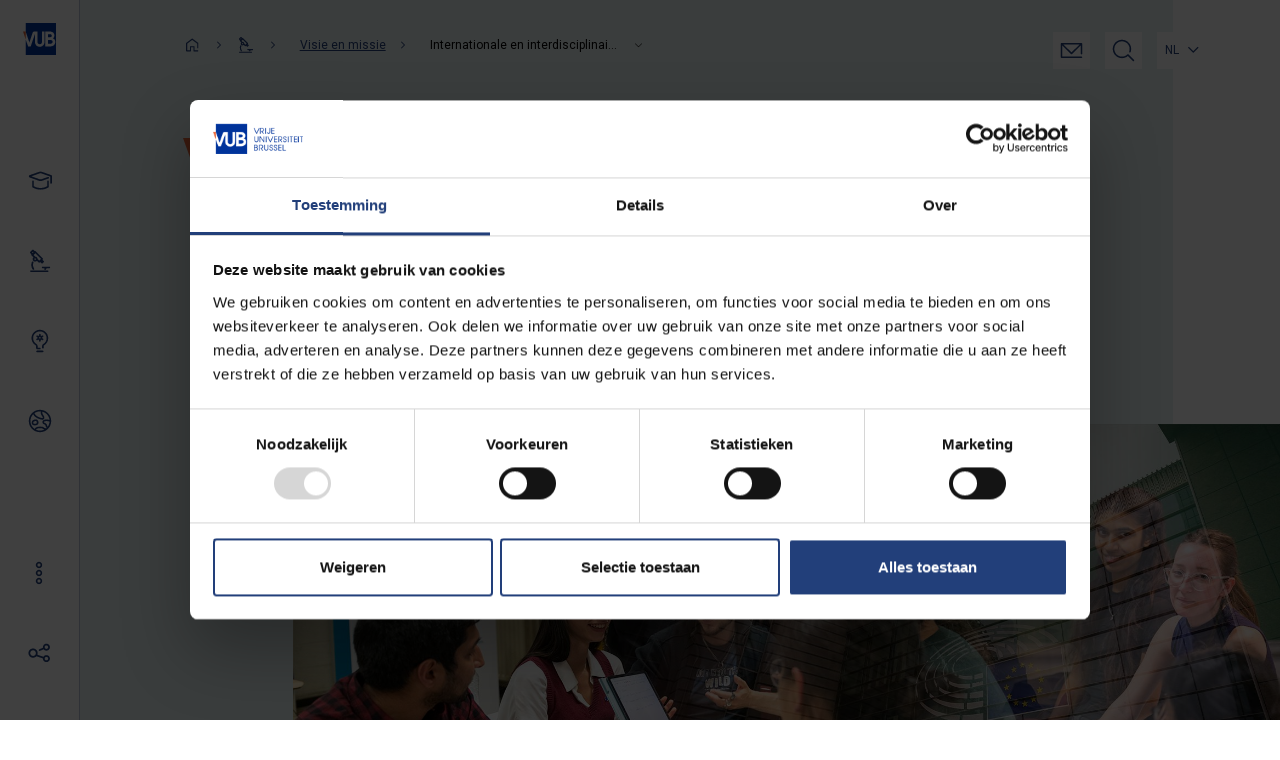

--- FILE ---
content_type: text/html; charset=UTF-8
request_url: https://www.vub.be/nl/ons-onderzoek/onze-visie-en-missie/internationale-en-interdisciplinaire-onderzoekscultuur
body_size: 41850
content:
<!DOCTYPE html>
<html lang="nl" dir="ltr" prefix="og: https://ogp.me/ns#">
  <head>
    <meta charset="utf-8" />
<meta http-equiv="cleartype" content="on" />
<script type="text/javascript" id="Cookiebot" src="https://consent.cookiebot.com/uc.js" data-cbid="a55a0394-9a87-4e6d-82f5-cba1f5a9c70a" data-blockingmode="auto" data-culture="nl"></script>
<meta name="description" content="Een gezonde onderzoekscultuur vertaalt zich per definitie in internationaal en regionaal ingebed onderzoek, met een een sterke interdisciplinaire basis. (to do)" />
<meta http-equiv="content-language" content="nl" />
<link rel="canonical" href="https://www.vub.be/nl/ons-onderzoek/onze-visie-en-missie/internationale-en-interdisciplinaire-onderzoekscultuur" />
<meta name="robots" content="index, follow" />
<link rel="image_src" href="/sites/default/files/2022-06/Onderzoek_Header_6.jpg" />
<meta property="og:site_name" content="Vrije Universiteit Brussel" />
<meta property="og:type" content="article" />
<meta property="og:url" content="https://www.vub.be/nl/ons-onderzoek/onze-visie-en-missie/internationale-en-interdisciplinaire-onderzoekscultuur" />
<meta property="og:title" content="Internationale en interdisciplinaire onderzoekscultuur" />
<meta property="og:description" content="Een gezonde onderzoekscultuur vertaalt zich per definitie in internationaal en regionaal ingebed onderzoek, met een een sterke interdisciplinaire basis. (to do)" />
<meta property="og:image" content="https://www.vub.be/sites/default/files/2022-06/Onderzoek_Header_6.jpg" />
<meta property="og:image:url" content="https://www.vub.be/sites/default/files/styles/social_share/public/2022-06/Onderzoek_Header_6.jpg?h=d3ae9659&amp;itok=OCRHG95R" />
<meta property="og:image:secure_url" content="https://www.vub.be/sites/default/files/styles/social_share/public/2022-06/Onderzoek_Header_6.jpg?h=d3ae9659&amp;itok=OCRHG95R" />
<meta property="og:image:type" content="image/jpeg" />
<meta property="og:image:width" content="1230" />
<meta property="og:image:height" content="630" />
<meta property="og:updated_time" content="2025-03-11T11:47:24+0100" />
<meta name="Generator" content="Drupal 10 (https://www.drupal.org)" />
<meta name="MobileOptimized" content="width" />
<meta name="HandheldFriendly" content="true" />
<meta name="viewport" content="width=device-width, initial-scale=1, maximum-scale=5, user-scalable=yes" />
<script type="application/ld+json">{
    "@context": "https://schema.org",
    "@graph": [
        {
            "@type": "CollegeOrUniversity",
            "sameAs": "https://nl.wikipedia.org/wiki/Vrije_Universiteit_Brussel",
            "url": "https://www.vub.be",
            "name": "Vrije Universiteit Brussel"
        }
    ]
}</script>
<script type="application/ld+json">{
    "@context": "https://schema.org",
    "@type": "BreadcrumbList",
    "itemListElement": [
        {
            "@type": "ListItem",
            "position": 1,
            "name": "Home",
            "item": "/nl"
        },
        {
            "@type": "ListItem",
            "position": 2,
            "name": "Ons onderzoek",
            "item": "/nl/ons-onderzoek"
        },
        {
            "@type": "ListItem",
            "position": 3,
            "name": "Visie en missie",
            "item": "/nl/ons-onderzoek/onze-visie-en-missie"
        },
        {
            "@type": "ListItem",
            "position": 4,
            "name": "Internationale en interdisciplinaire onderzoekscultuur"
        }
    ]
}</script>
<link rel="alternate" hreflang="en" href="https://www.vub.be/en/our-research/our-vision-and-mission/international-and-interdisciplinary-research-culture" />
<link rel="alternate" hreflang="nl" href="https://www.vub.be/nl/ons-onderzoek/onze-visie-en-missie/internationale-en-interdisciplinaire-onderzoekscultuur" />

    <title>Internationale en interdisciplinaire onderzoekscultuur | Vrije Universiteit Brussel</title>
    <link rel="stylesheet" media="all" href="/sites/default/files/css/css_Y4a33tqY0sx70k47vFIOZsaopC2SqjGHCh6d2pD7vr4.css?delta=0&amp;language=nl&amp;theme=ocelot_vub&amp;include=[base64]" />
<link rel="stylesheet" media="all" href="//fonts.googleapis.com/css2?family=Roboto:wght@300;400;500;700;900&amp;display=swap" />
<link rel="stylesheet" media="all" href="//use.typekit.net/ogr0acy.css" />
<link rel="stylesheet" media="all" href="/sites/default/files/css/css__56QkooSeaE4G1HFhaNUqFBFwrQxr1Md3LMIOnV6v2s.css?delta=3&amp;language=nl&amp;theme=ocelot_vub&amp;include=[base64]" />

    <script type="application/json" data-drupal-selector="drupal-settings-json">{"path":{"baseUrl":"\/","pathPrefix":"nl\/","currentPath":"node\/2313","currentPathIsAdmin":false,"isFront":false,"currentLanguage":"nl"},"pluralDelimiter":"\u0003","suppressDeprecationErrors":true,"gtm":{"tagId":null,"settings":{"data_layer":"dataLayer","include_classes":false,"allowlist_classes":"","blocklist_classes":"","include_environment":false,"environment_id":"","environment_token":"","include_script_attributes":true,"script_attributes":["data-cookieconsent|ignore"]},"tagIds":["GTM-NNLPR54"],"consentMode":true},"ajaxPageState":{"libraries":"[base64]","theme":"ocelot_vub","theme_token":null},"ajaxTrustedUrl":{"\/nl\/search":true},"improved_multi_select":{"selectors":["select[multiple]"],"filtertype":"partial","placeholder_text":"","orderable":false,"js_regex":false,"groupresetfilter":false,"remove_required_attr":false,"buttontext_add":"\u003E","buttontext_addall":"\u00bb","buttontext_del":"\u003C","buttontext_delall":"\u00ab","buttontext_moveup":"Move up","buttontext_movedown":"Move down"},"data":{"extlink":{"extTarget":true,"extTargetNoOverride":true,"extNofollow":true,"extNoreferrer":true,"extFollowNoOverride":true,"extClass":"0","extLabel":"(externe link)","extImgClass":false,"extSubdomains":false,"extExclude":"","extInclude":".*\\.pdf$","extCssExclude":"","extCssExplicit":"","extAlert":false,"extAlertText":"Deze link leidt naar een externe website. We zijn niet verantwoordelijk voor hun inhoud.","mailtoClass":"0","mailtoLabel":"(link stuurt e-mail)","extUseFontAwesome":false,"extIconPlacement":"append","extFaLinkClasses":"fa fa-external-link","extFaMailtoClasses":"fa fa-envelope-o","whitelistedDomains":[]}},"cookiebot":{"message_placeholder_cookieconsent_optout_marketing_show":true,"message_placeholder_cookieconsent_optout_marketing":"\u003Cdiv class=\u0022cookiebot cookieconsent-optout-marketing\u0022\u003E\n\t\u003Cdiv class=\u0022cookieconsent-optout-marketing__inner\u0022\u003E\n\t\t\u003Cp\u003EPlease \u003Ca href=\u0022!cookiebot_renew\u0022\u003Eaccept marketing-cookies\u003C\/a\u003E to view this embedded content from \u003Ca href=\u0022!cookiebot_from_src_url\u0022 target=\u0022_blank\u0022\u003E!cookiebot_from_src_url\u003C\/a\u003E\u003C\/p\u003E\n\n\t\u003C\/div\u003E\n\u003C\/div\u003E\n"},"search_api_autocomplete":{"search_page":{"auto_submit":true,"min_length":3}},"user":{"uid":0,"permissionsHash":"b53c06f9d3ffb5df51025c04e17acd4c4e8230389fcc7bc406c898f99cf9ff29"}}</script>
<script src="/sites/default/files/js/js_WG4S9QG4TcbXJx4xc3nw7v-ZXxZmIL4jMtWgU2r5hSw.js?scope=header&amp;delta=0&amp;language=nl&amp;theme=ocelot_vub&amp;include=[base64]" data-cookieconsent="ignore"></script>
<script src="/modules/contrib/google_tag/js/gtm.js?t9u3q4"></script>

    <link rel="icon" href="/themes/custom/ocelot_vub/icons/favicon.ico">
    <link rel="apple-touch-icon" sizes="180x180" href="/themes/custom/ocelot_vub/icons/apple-touch-icon.png">
    <link rel="icon" type="image/png" sizes="16x16" href="/themes/custom/ocelot_vub/icons/favicon-16x16.png">
    <link rel="icon" type="image/png" sizes="32x32" href="/themes/custom/ocelot_vub/icons/favicon-32x32.png">
    <link rel="icon" type="image/png" sizes="192x192" href="/themes/custom/ocelot_vub/icons/android-chrome-192x192.png">
    <link rel="icon" type="image/svg+xml" href="/themes/custom/ocelot_vub/assets/vectors/vub-logo-icon.svg">
  </head>
  <body>
    <a href="#main-content" class="visually-hidden focusable">
      Overslaan en naar de inhoud gaan
    </a>
    <noscript><iframe src="https://www.googletagmanager.com/ns.html?id=GTM-NNLPR54"
                  height="0" width="0" style="display:none;visibility:hidden"></iframe></noscript>

      <div class="dialog-off-canvas-main-canvas" data-off-canvas-main-canvas>
    <div id="page-wrapper" class="page-wrapper-container">  

<header class="header-mobile">
  <div class="header-mobile__logo">
    <a href="" title="Vrije Universiteit Brussel">
      <img alt="VUB logo in blue with white letters" src="/themes/custom/ocelot_vub/assets/vectors/vub-logo-icon.svg" />
    </a>
  </div>
  <div class="header-mobile__interaction">
          <div class="header_mobile__contact">
        <a href="/nl/contact" class="header-mobile__contact-link header-contact__link"></a>
      </div>
        <div class="header_mobile__search">
      <button class="header-mobile__search-button header-search__button"></button>
    </div>
    <div class="header-mobile__hamburger hamburger">
      <button class="hamburger__button" type="button" aria-label="Schakelen tussen navigatie">
      <span class="hamburger__box">
            <span class="hamburger__inner"><?xml version="1.0" encoding="UTF-8"?>
<svg viewBox="0 0 24 24" version="1.1" xmlns="http://www.w3.org/2000/svg" xmlns:xlink="http://www.w3.org/1999/xlink">
    <g id="🌕-04-Views---Mobile" stroke="none" stroke-width="1" fill="none" fill-rule="evenodd">
        <g id="Mobile/Header_Opleiding-1" transform="translate(-358.000000, -28.000000)" fill="#223F7A">
            <g id="01-Core/02-Icons/09-Menu" transform="translate(358.000000, 28.000000)">
                <path d="M4,10.4 C3.1176,10.4 2.4,11.1176 2.4,12 C2.4,12.8824 3.1176,13.6 4,13.6 L20,13.6 C20.8824,13.6 21.6,12.8824 21.6,12 C21.6,11.1176 20.8824,10.4 20,10.4 L4,10.4 Z M20,15.2 L4,15.2 C2.2352,15.2 0.8,13.7648 0.8,12 C0.8,10.2352 2.2352,8.8 4,8.8 L20,8.8 C21.7648,8.8 23.2,10.2352 23.2,12 C23.2,13.7648 21.7648,15.2 20,15.2 L20,15.2 Z M4,18.4 C3.1176,18.4 2.4,19.1176 2.4,20 C2.4,20.8824 3.1176,21.6 4,21.6 L20,21.6 C20.8824,21.6 21.6,20.8824 21.6,20 C21.6,19.1176 20.8824,18.4 20,18.4 L4,18.4 Z M20,23.2 L4,23.2 C2.2352,23.2 0.8,21.7648 0.8,20 C0.8,18.2352 2.2352,16.8 4,16.8 L20,16.8 C21.7648,16.8 23.2,18.2352 23.2,20 C23.2,21.7648 21.7648,23.2 20,23.2 L20,23.2 Z M4,2.4 C3.1176,2.4 2.4,3.1176 2.4,4 C2.4,4.8824 3.1176,5.6 4,5.6 L20,5.6 C20.8824,5.6 21.6,4.8824 21.6,4 C21.6,3.1176 20.8824,2.4 20,2.4 L4,2.4 Z M20,7.2 L4,7.2 C2.2352,7.2 0.8,5.7648 0.8,4 C0.8,2.2352 2.2352,0.8 4,0.8 L20,0.8 C21.7648,0.8 23.2,2.2352 23.2,4 C23.2,5.7648 21.7648,7.2 20,7.2 L20,7.2 Z" id="Illustration"></path>
            </g>
        </g>
    </g>
</svg>
</span>
            </span>
      </button>
    </div>
  </div>
</header>

      

<div class="sidebar-navigation sidebar-navigation--loading">
  <div class="sidebar-navigation__inner-content">

    <div class="sidebar-navigation__logo">
      <a href="/" title="Vrije Universiteit Brussel">
        <img src="/themes/custom/ocelot_vub/assets/vectors/vub-logo-icon.svg" class="sidebar-navigation__logo-collapsed" alt="Logo Vrije Universiteit Brussel"/>
        <img src="/themes/custom/ocelot_vub/assets/vectors/vub-logo-icon-text.svg" class="sidebar-navigation__logo-expanded" alt="Logo Vrije Universiteit Brussel"/>
      </a>
    </div>

    <div class="sidebar-navigation__navigation-wrapper" tabindex="-1">
      <nav class="sidebar-navigation__primary-navigation primary-navigation" aria-label="Primary navigation">
        <ul class="primary-navigation__list">
          <li class="primary-navigation__list-item">
            <a href="/nl/studeren-aan-de-vub" class="primary-navigation__link">
              <div class="primary-navigation__link-icon"><?xml version="1.0" encoding="UTF-8"?>
<svg viewBox="0 0 23 18" version="1.1" xmlns="http://www.w3.org/2000/svg" xmlns:xlink="http://www.w3.org/1999/xlink" role="presentation">
    <g id="🌔-03-Organisms---Navigation" stroke="none" stroke-width="1" fill="none" fill-rule="evenodd">
        <g id="04-Organisms/01-Navigation/1-Desktop/01-Side-Nav/Closed-Nav/01-NAV-Closed" transform="translate(-28.000000, -175.000000)">
            <g id="02-Atoms/02-Icons/1-Themed-Icons/04-Study" transform="translate(24.000000, 167.000000)">
                <path d="M21.6,18 C21.6,22.6392 17.8392,26.4 13.2,26.4 C8.5608,26.4 4.8,22.6392 4.8,18 C4.8,13.3608 8.5608,9.6 13.2,9.6 C17.8392,9.6 21.6,13.3608 21.6,18" id="BG-Color"></path>
                <path d="M23.18984,16.51744 C23.63224,16.51744 23.98984,16.87584 23.98984,17.31744 L23.98984,22.43584 C23.98984,22.71104 23.84744,22.96784 23.61464,23.11344 C21.29864,24.56464 18.64424,25.28944 15.98984,25.28944 C13.33544,25.28944 10.68104,24.56464 8.36504,23.11344 C8.13224,22.96784 7.98984,22.71104 7.98984,22.43584 L7.98984,17.31744 C7.98984,16.87584 8.34744,16.51744 8.78984,16.51744 C9.23224,16.51744 9.58984,16.87584 9.58984,17.31744 L9.58984,21.98384 C13.52424,24.26064 18.45544,24.26064 22.38984,21.98384 L22.38984,17.31744 C22.38984,16.87584 22.74744,16.51744 23.18984,16.51744 Z M17.49656,8.2568 L26.37576,11.3832 C26.69576,11.496 26.91016,11.7984 26.91016,12.1376 L26.91016,18.9176 C26.91016,19.36 26.55256,19.7176 26.11016,19.7176 C25.66776,19.7176 25.31016,19.36 25.31016,18.9176 L25.31016,12.704 L16.96536,9.7664 C16.33576,9.544 15.64376,9.544 15.01416,9.7664 L7.19896,12.5176 L15.01416,15.2688 C15.64376,15.4912 16.33576,15.4912 16.96536,15.2688 L23.11336,13.1048 C23.52776,12.9592 23.98696,13.1768 24.13336,13.5936 C24.28056,14.0104 24.06136,14.4672 23.64456,14.6144 L17.49656,16.7784 C16.52456,17.1216 15.45416,17.1208 14.48296,16.7784 L5.60376,13.652 C5.11576,13.48 4.79976,13.0344 4.79976,12.5176 C4.79976,12.0008 5.11576,11.5552 5.60376,11.3832 L14.48296,8.2568 C15.45576,7.9144 16.52616,7.9144 17.49656,8.2568 Z" id="icon-outline" fill="#223F7A"></path>
            </g>
        </g>
    </g>
</svg>
</div>
              <div class="primary-navigation__link-label">Studeren</div>
            </a>
            <div class="dropdown-menu">
                              <nav role="navigation" aria-labelledby="block-study-menu" id="block-study">
            
  <h2 class="visually-hidden" id="block-study-menu">Study</h2>
  

        
            <ul class="nav">
    
                <li class="navigation-group nav-item menu-item--expanded dropdown menu__item">
                <span class="nav-link">Menu group</span>
                              <ul class="dropdown-menu">
    
                <li class="dropdown-item menu-item--expanded dropdown menu__item">
                <a href="/nl/studeren-aan-de-vub/alle-opleidingen" class="nav-link" data-drupal-link-system-path="node/389">Opleidingen</a>
                              <ul class="dropdown-menu">
    
                <li class="dropdown-item menu__item">
                <a href="/nl/studeren-aan-de-vub/alle-opleidingen/bachelor-en-masteropleidingen-aan-de-vub" class="nav-link" data-drupal-link-system-path="node/93">Vind je opleiding</a>
              </li>
                <li class="dropdown-item menu__item">
                <a href="https://cloud.universiteit.vub.be/brochures" class="nav-link">Brochures</a>
              </li>
                <li class="navigation-group navigation-group--highlighted dropdown-item menu__item">
                <span class="nav-link">Highlighted menu group</span>
              </li>
                <li class="dropdown-item menu-item--collapsed menu__item">
                <a href="/nl/studeren-aan-de-vub/alle-opleidingen/werkstudenten-aan-de-vub" class="nav-link" data-drupal-link-system-path="node/397">Werkstudenten</a>
              </li>
                <li class="dropdown-item menu-item--collapsed menu__item">
                <a href="/nl/studeren-aan-de-vub/alle-opleidingen/persoonlijke-ontwikkeling-tijdens-je-opleiding" class="nav-link" data-drupal-link-system-path="node/396">Persoonlijke ontwikkeling tijdens je opleiding</a>
              </li>
                <li class="dropdown-item menu__item">
                <a href="/nl/studeren-aan-de-vub/alle-opleidingen/levenslang-leren-aan-de-vub" class="nav-link" data-drupal-link-system-path="node/3384">Levenslang leren</a>
              </li>
                <li class="dropdown-item menu__item">
                <a href="/nl/studeren-aan-de-vub/alle-opleidingen/cursussen" class="nav-link" data-drupal-link-system-path="node/172">Cursussen</a>
              </li>
                <li class="dropdown-item menu-item--collapsed menu__item">
                <a href="/nl/studeren-aan-de-vub/alle-opleidingen/leer-een-nieuwe-taal" class="nav-link" data-drupal-link-system-path="node/171">Taalopleidingen</a>
              </li>
        </ul>
  
              </li>
                <li class="dropdown-item menu-item--expanded dropdown menu__item">
                <a href="/nl/studeren-aan-de-vub/10-redenen-om-voor-de-vub-te-kiezen" class="nav-link" data-drupal-link-system-path="node/390">Waarom VUB?</a>
                              <ul class="dropdown-menu">
    
                <li class="dropdown-item menu-item--collapsed menu__item">
                <a href="/nl/studeren-aan-de-vub/10-redenen-om-voor-de-vub-te-kiezen/het-leven-op-onze-campussen" class="nav-link" data-drupal-link-system-path="node/3322">Campusleven</a>
              </li>
                <li class="dropdown-item menu__item">
                <a href="/nl/studeren-aan-de-vub/10-redenen-om-voor-de-vub-te-kiezen/onderwijs-op-maat-met-jou-als-middelpunt" class="nav-link" data-drupal-link-system-path="node/3389">Onderwijs op maat</a>
              </li>
                <li class="dropdown-item menu-item--collapsed menu__item">
                <a href="/nl/studeren-aan-de-vub/10-redenen-om-voor-de-vub-te-kiezen/in-brussel-bouw-je-aan-je-toekomst" class="nav-link" data-drupal-link-system-path="node/3334">In de Europese hoofdstad Brussel</a>
              </li>
                <li class="dropdown-item menu__item">
                <a href="/nl/studeren-aan-de-vub/10-redenen-om-voor-de-vub-te-kiezen/kwaliteitsvol-onderwijs-aan-de-vub" class="nav-link" data-drupal-link-system-path="node/3390">Kwaliteitsvol onderwijs</a>
              </li>
        </ul>
  
              </li>
                <li class="dropdown-item menu-item--expanded dropdown menu__item">
                <a href="/nl/studeren-aan-de-vub/studiekeuze" class="nav-link" data-drupal-link-system-path="node/391">Studiekeuze en voorbereiden</a>
                              <ul class="dropdown-menu">
    
                <li class="dropdown-item menu__item">
                <a href="/nl/studeren-aan-de-vub/studiekeuze/vub-studiekeuzewijzer" class="nav-link" data-drupal-link-system-path="node/203">Studiekeuzetool</a>
              </li>
                <li class="dropdown-item menu-item--collapsed menu__item">
                <a href="/nl/studeren-aan-de-vub/studiekeuze/voorkennis-en-voorbereiden" class="nav-link" data-drupal-link-system-path="node/13728">Voorkennis en voorbereiden</a>
              </li>
                <li class="dropdown-item menu-item--collapsed menu__item">
                <a href="/nl/studeren-aan-de-vub/studiekeuze/begeleiding-bij-je-studiekeuze" class="nav-link" data-drupal-link-system-path="node/411">Begeleiding bij je studiekeuze</a>
              </li>
                <li class="dropdown-item menu-item--collapsed menu__item">
                <a href="/nl/studeren-aan-de-vub/studiekeuze/activiteiten-voor-studiekiezers" class="nav-link" data-drupal-link-system-path="node/414">Activiteiten voor studiekiezers</a>
              </li>
                <li class="dropdown-item menu__item">
                <a href="https://cloud.universiteit.vub.be/brochures" class="nav-link">Brochures</a>
              </li>
        </ul>
  
              </li>
                <li class="dropdown-item menu-item--expanded dropdown menu__item">
                <a href="/nl/studeren-aan-de-vub/iedereen-welkom-aan-de-vub" class="nav-link" data-drupal-link-system-path="node/392">Iedereen welkom</a>
                              <ul class="dropdown-menu">
    
                <li class="dropdown-item menu__item">
                <a href="/nl/studeren-aan-de-vub/iedereen-welkom-aan-de-vub/divers-en-inclusief" class="nav-link" data-drupal-link-system-path="node/15588">Divers en inclusief</a>
              </li>
                <li class="dropdown-item menu-item--collapsed menu__item">
                <a href="/nl/studeren-aan-de-vub/iedereen-welkom-aan-de-vub/studeren-in-bijzondere-situaties" class="nav-link" data-drupal-link-system-path="node/678">Studeren in bijzondere situaties</a>
              </li>
                <li class="dropdown-item menu-item--collapsed menu__item">
                <a href="/nl/studeren-aan-de-vub/iedereen-welkom-aan-de-vub/eerstejaars-aan-de-vub" class="nav-link" data-drupal-link-system-path="node/677">Eerstejaars aan de VUB</a>
              </li>
                <li class="dropdown-item menu__item">
                <a href="/nl/studeren-aan-de-vub/iedereen-welkom-aan-de-vub/topsport-en-studeren-combineren" class="nav-link" data-drupal-link-system-path="node/680">Topsporters</a>
              </li>
                <li class="dropdown-item menu__item">
                <a href="/nl/studeren-aan-de-vub/iedereen-welkom-aan-de-vub/vub-credit-plus-programma-voor-leerlingen-secundair-onderwijs" class="nav-link" data-drupal-link-system-path="node/22872">Leerlingen uit het 6e middelbaar</a>
              </li>
                <li class="dropdown-item menu-item--collapsed menu__item">
                <a href="/nl/studeren-aan-de-vub/iedereen-welkom-aan-de-vub/internationale-studenten" class="nav-link" data-drupal-link-system-path="node/681">Internationale studenten</a>
              </li>
        </ul>
  
              </li>
                <li class="dropdown-item menu-item--expanded dropdown menu__item">
                <a href="/nl/studeren-aan-de-vub/inschrijven-aan-de-vub" class="nav-link" data-drupal-link-system-path="node/393">Aanmelden en inschrijven</a>
                              <ul class="dropdown-menu">
    
                <li class="dropdown-item menu-item--collapsed menu__item">
                <a href="/nl/studeren-aan-de-vub/inschrijven-aan-de-vub/aanmelden-en-inschrijven" class="nav-link" data-drupal-link-system-path="node/3345">Hoe aanmelden</a>
              </li>
                <li class="dropdown-item menu-item--collapsed menu__item">
                <a href="/nl/studeren-aan-de-vub/inschrijven-aan-de-vub/toelatingsvoorwaarden-en-deadlines" class="nav-link" data-drupal-link-system-path="node/687">Toelatingsvoorwaarden en deadlines</a>
              </li>
                <li class="dropdown-item menu-item--collapsed menu__item">
                <a href="/nl/studeren-aan-de-vub/inschrijven-aan-de-vub/ingeschreven-wat-nu" class="nav-link" data-drupal-link-system-path="node/688">Wat na je inschrijving?</a>
              </li>
                <li class="dropdown-item menu-item--collapsed menu__item">
                <a href="/nl/studeren-aan-de-vub/inschrijven-aan-de-vub/toelatingsexamen-en-starttoetsen" class="nav-link" data-drupal-link-system-path="node/418">Toelatingsexamen en starttoetsen</a>
              </li>
                <li class="dropdown-item menu__item">
                <a href="/nl/studeren-aan-de-vub/inschrijven-aan-de-vub/starten-in-het-2de-semester" class="nav-link" data-drupal-link-system-path="node/684">Starten in het 2de semester</a>
              </li>
        </ul>
  
              </li>
                <li class="dropdown-item menu-item--expanded dropdown menu__item">
                <a href="/nl/studeren-aan-de-vub/praktische-info-voor-studenten" class="nav-link" data-drupal-link-system-path="node/394">Praktisch</a>
                              <ul class="dropdown-menu">
    
                <li class="dropdown-item menu-item--collapsed menu__item">
                <a href="/nl/studeren-aan-de-vub/praktische-info-voor-studenten/op-kot-aan-de-vub" class="nav-link" data-drupal-link-system-path="node/3323">Op kot</a>
              </li>
                <li class="dropdown-item menu-item--collapsed menu__item">
                <a href="/nl/studeren-aan-de-vub/praktische-info-voor-studenten/welzijn-en-gezondheid" class="nav-link" data-drupal-link-system-path="node/690">Welzijn en gezondheid</a>
              </li>
                <li class="dropdown-item menu-item--collapsed menu__item">
                <a href="/nl/studeren-aan-de-vub/praktische-info-voor-studenten/studiebegeleiding" class="nav-link" data-drupal-link-system-path="node/691">Studiebegeleiding</a>
              </li>
                <li class="dropdown-item menu__item">
                <a href="/nl/studeren-aan-de-vub/praktische-info-voor-studenten/infopunt-studenten" class="nav-link" data-drupal-link-system-path="node/692">Infopunt Studenten</a>
              </li>
                <li class="dropdown-item menu-item--collapsed menu__item">
                <a href="/nl/studeren-aan-de-vub/praktische-info-voor-studenten/hoeveel-kost-studeren" class="nav-link" data-drupal-link-system-path="node/693">Hoeveel kost studeren?</a>
              </li>
                <li class="dropdown-item menu-item--collapsed menu__item">
                <a href="/nl/studeren-aan-de-vub/praktische-info-voor-studenten/studentenadministratie" class="nav-link" data-drupal-link-system-path="node/694">Studentenadministratie</a>
              </li>
                <li class="dropdown-item menu-item--collapsed menu__item">
                <a href="/nl/studeren-aan-de-vub/praktische-info-voor-studenten/les-en-examenroosters" class="nav-link" data-drupal-link-system-path="node/695">Les- en examenroosters</a>
              </li>
                <li class="dropdown-item menu__item">
                <a href="/nl/studeren-aan-de-vub/praktische-info-voor-studenten/boeken-en-cursusmateriaal" class="nav-link" data-drupal-link-system-path="node/696">Boeken en cursussen</a>
              </li>
                <li class="dropdown-item menu-item--collapsed menu__item">
                <a href="/nl/studeren-aan-de-vub/praktische-info-voor-studenten/e-tools-en-studentenportalen" class="nav-link" data-drupal-link-system-path="node/697">E-tools en portalen</a>
              </li>
                <li class="dropdown-item menu-item--collapsed menu__item">
                <a href="/nl/studeren-aan-de-vub/praktische-info-voor-studenten/reglementen-en-verzekeringen" class="nav-link" data-drupal-link-system-path="node/698">Reglementen en verzekeringen</a>
              </li>
                <li class="dropdown-item menu-item--collapsed menu__item">
                <a href="/nl/studeren-aan-de-vub/praktische-info-voor-studenten/afstuderen-aan-de-vub" class="nav-link" data-drupal-link-system-path="node/3374">Afstuderen aan de VUB</a>
              </li>
                <li class="dropdown-item menu-item--collapsed menu__item">
                <a href="/nl/studeren-aan-de-vub/praktische-info-voor-studenten/geef-ons-feedback" class="nav-link" data-drupal-link-system-path="node/699">Opmerkingen en klachten</a>
              </li>
                <li class="dropdown-item menu-item--collapsed menu__item">
                <a href="/nl/studeren-aan-de-vub/praktische-info-voor-studenten/examens-en-deliberatie" class="nav-link" data-drupal-link-system-path="node/700">Examens en deliberatie</a>
              </li>
        </ul>
  
              </li>
                <li class="dropdown-item menu-item--expanded dropdown menu__item">
                <a href="/nl/studeren-aan-de-vub/over-ons-onderwijs" class="nav-link" data-drupal-link-system-path="node/3922">Over ons onderwijs</a>
                              <ul class="dropdown-menu">
    
                <li class="dropdown-item menu__item">
                <a href="/nl/studeren-aan-de-vub/over-ons-onderwijs/visie-en-beleid" class="nav-link" data-drupal-link-system-path="node/3923">Visie en beleid</a>
              </li>
                <li class="dropdown-item menu-item--collapsed menu__item">
                <a href="/nl/studeren-aan-de-vub/over-ons-onderwijs/onderwijskwaliteit" class="nav-link" data-drupal-link-system-path="node/3924">Onderwijskwaliteit</a>
              </li>
        </ul>
  
              </li>
        </ul>
  
              </li>
                <li class="navigation-group nav-item menu__item">
                <span class="nav-link">Menu group</span>
              </li>
                <li class="navigation-group nav-item menu__item">
                <span class="nav-link">Menu group</span>
              </li>
        </ul>
  


  </nav>

                          </div>
          </li>
          <li class="primary-navigation__list-item">
            <a href="/nl/ons-onderzoek" class="primary-navigation__link">
              <div class="primary-navigation__link-icon"><?xml version="1.0" encoding="UTF-8"?>
<svg viewBox="0 0 20 23" version="1.1" xmlns="http://www.w3.org/2000/svg" xmlns:xlink="http://www.w3.org/1999/xlink" role="presentation">
    <g id="🌔-03-Organisms---Navigation" stroke="none" stroke-width="1" fill="none" fill-rule="evenodd">
        <g id="04-Organisms/01-Navigation/1-Desktop/01-Side-Nav/Closed-Nav/03-NAV-Open" transform="translate(-31.000000, -252.000000)">
            <g id="02-Atoms/02-Icons/1-Themed-Icons/12-Innovation" transform="translate(25.000000, 247.000000)">
                <path d="M27.2,12.4 C27.2,17.0392 23.4392,20.8 18.8,20.8 C14.1608,20.8 10.4,17.0392 10.4,12.4 C10.4,7.7608 14.1608,4 18.8,4 C23.4392,4 27.2,7.7608 27.2,12.4" id="BG-Color"></path>
                <path d="M7.7042,10.0738 C7.5258,10.3802 7.5546,10.773 7.817,11.0354 L9.7202,12.9378 C9.241,13.381 8.9434,14.0082 8.9434,14.6954 C8.9434,16.0186 10.0202,17.0954 11.3434,17.0954 C12.0306,17.0954 12.6578,16.7978 13.101,16.3186 L14.6602,17.8794 C14.817,18.0354 15.0218,18.1138 15.2258,18.1138 C15.4306,18.1138 15.6354,18.0354 15.7914,17.8794 L16.2138,17.457 L17.3898,18.6338 C17.5402,18.7834 17.7442,18.8682 17.9554,18.8682 C18.1682,18.8682 18.3714,18.7834 18.5218,18.6338 L19.5466,17.6082 C19.8586,17.2954 19.8586,16.789 19.5466,16.477 L18.3706,15.301 L18.621,15.0506 C18.7706,14.901 18.8554,14.6978 18.8554,14.485 C18.8554,14.273 18.7706,14.0698 18.621,13.9194 L11.7762,7.0754 C11.5458,6.845 11.1818,6.7946 10.8882,6.9178 L9.8042,5.8346 C9.4914,5.5218 8.9858,5.5218 8.673,5.8346 L6.6346,7.873 C6.3218,8.185 6.3218,8.6914 6.6346,9.0042 L7.7042,10.0738 Z M9.2386,7.5314 L9.7138,8.0066 L8.8066,8.9138 L8.3314,8.4386 L9.2386,7.5314 Z M15.2258,16.1818 L13.7434,14.6994 L13.7434,14.6954 C13.7434,13.3722 12.6666,12.2954 11.3434,12.2954 L11.3394,12.2954 L9.8794,10.8346 L11.5762,9.1378 L16.9234,14.485 L15.2258,16.1818 Z M23.34324,25.49548 C23.78564,25.49548 24.14324,25.85308 24.14324,26.29548 C24.14324,26.73788 23.78564,27.09548 23.34324,27.09548 L23.34324,27.09548 L7.34324,27.09548 C6.90084,27.09548 6.54324,26.73788 6.54324,26.29548 C6.54324,25.85308 6.90084,25.49548 7.34324,25.49548 L7.34324,25.49548 Z M24.94324,21.89548 C25.38564,21.89548 25.74324,22.25308 25.74324,22.69548 C25.74324,23.13788 25.38564,23.49548 24.94324,23.49548 L24.94324,23.49548 L22.28084,23.49548 C22.07444,23.94428 21.84004,24.37868 21.55124,24.77948 C21.39444,24.99708 21.14964,25.11228 20.90084,25.11228 C20.73924,25.11228 20.57604,25.06348 20.43444,24.96188 C20.07604,24.70348 19.99444,24.20428 20.25284,23.84588 C20.33284,23.73388 20.39844,23.61228 20.47124,23.49548 L20.47124,23.49548 L18.54324,23.49548 C18.10084,23.49548 17.74324,23.13788 17.74324,22.69548 C17.74324,22.25308 18.10084,21.89548 18.54324,21.89548 L18.54324,21.89548 Z M8.24684,17.39452 C8.41564,16.98572 8.88524,16.79372 9.29084,16.95852 C9.70044,17.12652 9.89484,17.59372 9.72684,18.00252 C9.66124,18.16252 9.60284,18.32492 9.54924,18.49132 C9.36604,19.07692 9.27324,19.68812 9.27324,20.30892 C9.27324,21.53372 9.63724,22.71372 10.32444,23.72012 C10.57484,24.08572 10.48044,24.58332 10.11564,24.83212 C9.97724,24.92652 9.82044,24.97212 9.66524,24.97212 C9.41004,24.97212 9.15884,24.85052 9.00444,24.62332 C8.13324,23.34972 7.67324,21.85692 7.67324,20.30892 C7.67324,19.52572 7.79084,18.75212 8.02364,18.01132 C8.09004,17.80012 8.16444,17.59532 8.24684,17.39452 Z M12.1434,14.6954 C12.1434,14.7482 12.1362,14.7994 12.1266,14.849 C12.0546,15.2234 11.7234,15.4954 11.3434,15.4954 C10.9018,15.4954 10.5434,15.137 10.5434,14.6954 C10.5434,14.3146 10.8154,13.985 11.189,13.9122 C11.6626,13.8282 12.1434,14.2018 12.1434,14.6954 Z" id="icon-outline" fill="#223F7A"></path>
            </g>
        </g>
    </g>
</svg>
</div>
              <div class="primary-navigation__link-label">Ons onderzoek</div>
            </a>
            <div class="dropdown-menu">
                              <nav role="navigation" aria-labelledby="block-research-menu" id="block-research">
            
  <h2 class="visually-hidden" id="block-research-menu">Research</h2>
  

        
            <ul class="nav">
    
                <li class="navigation-group nav-item menu-item--expanded active dropdown menu__item">
                <span class="nav-link active">Menu group</span>
                              <ul class="dropdown-menu">
    
                <li class="dropdown-item menu-item--expanded dropdown menu__item">
                <a href="/nl/ons-onderzoek/baanbrekend-en-innovatief-onderzoek-aan-de-vub" class="nav-link" data-drupal-link-system-path="node/2300">Baanbrekend onderzoek aan de VUB</a>
                              <ul class="dropdown-menu">
    
                <li class="dropdown-item menu__item">
                <a href="/nl/ons-onderzoek/baanbrekend-en-innovatief-onderzoek-aan-de-vub/onderzoek-in-cijfers" class="nav-link" data-drupal-link-system-path="node/2301">Onderzoek in cijfers</a>
              </li>
                <li class="dropdown-item menu__item">
                <a href="/nl/ons-onderzoek/baanbrekend-en-innovatief-onderzoek-aan-de-vub/word-onderzoeker-aan-de-vub" class="nav-link" data-drupal-link-system-path="node/2302">Onderzoeker worden aan de VUB?</a>
              </li>
                <li class="dropdown-item menu-item--collapsed menu__item">
                <a href="/nl/ons-onderzoek/baanbrekend-en-innovatief-onderzoek-aan-de-vub/excellent-onderzoek-aan-de-vub" class="nav-link" data-drupal-link-system-path="node/2303">Excellent onderzoek aan de VUB</a>
              </li>
                <li class="dropdown-item menu__item">
                <a href="/nl/onze-onderzoeksgroepen" class="nav-link" data-drupal-link-system-path="node/230">Onze onderzoeksgroepen</a>
              </li>
                <li class="dropdown-item menu__item">
                <a href="/nl/ons-onderzoek/baanbrekend-en-innovatief-onderzoek-aan-de-vub/wetenschapsmagazine" class="nav-link" data-drupal-link-system-path="node/19828">Ons wetenschapsmagazine</a>
              </li>
                <li class="dropdown-item menu__item">
                <a href="/nl/ons-onderzoek/baanbrekend-en-innovatief-onderzoek-aan-de-vub/videos-en-podcasts-van-vub-wetenschappers-en-onderzoekers" class="nav-link" data-drupal-link-system-path="node/15853">Video’s en podcasts wetenschappers</a>
              </li>
        </ul>
  
              </li>
                <li class="dropdown-item menu-item--expanded active dropdown menu__item">
                <a href="/nl/ons-onderzoek/onze-visie-en-missie" class="nav-link active" data-drupal-link-system-path="node/232">Visie en missie</a>
                              <ul class="dropdown-menu">
    
                <li class="dropdown-item menu-item--collapsed menu__item">
                <a href="/nl/ons-onderzoek/onze-visie-en-missie/optimale-onderzoeksomgeving" class="nav-link" data-drupal-link-system-path="node/2307">Optimale onderzoeksomgeving</a>
              </li>
                <li class="dropdown-item menu-item--collapsed active menu__item">
                <a href="/nl/ons-onderzoek/onze-visie-en-missie/internationale-en-interdisciplinaire-onderzoekscultuur" class="nav-link active is-active" data-drupal-link-system-path="node/2313" aria-current="page">Internationale en interdisciplinaire onderzoekscultuur</a>
              </li>
                <li class="dropdown-item menu-item--collapsed menu__item">
                <a href="/nl/ons-onderzoek/onze-visie-en-missie/participatief-en-community-based-onderzoek" class="nav-link" data-drupal-link-system-path="node/2315">Participatief en community-based onderzoek</a>
              </li>
                <li class="dropdown-item menu-item--collapsed menu__item">
                <a href="/nl/ons-onderzoek/onze-visie-en-missie/inclusieve-open-en-netwerkende-onderzoeksgemeenschap" class="nav-link" data-drupal-link-system-path="node/2318">Inclusieve, open en netwerkende gemeenschap van onderzoekers</a>
              </li>
        </ul>
  
              </li>
                <li class="dropdown-item menu-item--expanded dropdown menu__item">
                <a href="/nl/ons-onderzoek/beleid-en-structuur" class="nav-link" data-drupal-link-system-path="node/2319">Beleid en structuur</a>
                              <ul class="dropdown-menu">
    
                <li class="dropdown-item menu__item">
                <a href="/nl/ons-onderzoek/beleid-en-structuur/onderzoeksadministratie" class="nav-link" data-drupal-link-system-path="node/2320">Onderzoeksadministratie</a>
              </li>
                <li class="dropdown-item menu__item">
                <a href="/nl/ons-onderzoek/beleid-en-structuur/ethische-commissies-data-protection-office" class="nav-link" data-drupal-link-system-path="node/2321">Ethische Commissies &amp; Data Protection Office</a>
              </li>
                <li class="dropdown-item menu__item">
                <a href="/nl/ons-onderzoek/beleid-en-structuur/onderzoeksraad" class="nav-link" data-drupal-link-system-path="node/2322">Onderzoeksraad</a>
              </li>
        </ul>
  
              </li>
                <li class="dropdown-item menu-item--expanded dropdown menu__item">
                <a href="/nl/ons-onderzoek/doctoreren-aan-de-vub" class="nav-link" data-drupal-link-system-path="node/301">Doctoreren</a>
                              <ul class="dropdown-menu">
    
                <li class="dropdown-item menu-item--collapsed menu__item">
                <a href="/nl/ons-onderzoek/doctoreren-aan-de-vub/doctoraatstraject" class="nav-link" data-drupal-link-system-path="node/304">Doctoraatstraject</a>
              </li>
                <li class="dropdown-item menu__item">
                <a href="/nl/ons-onderzoek/doctoreren-aan-de-vub/doctoraatsopleiding-en-doctoral-schools" class="nav-link" data-drupal-link-system-path="node/2327">Doctoraatsopleiding en Doctoral Schools</a>
              </li>
                <li class="dropdown-item menu__item">
                <a href="/nl/ons-onderzoek/doctoreren-aan-de-vub/verdedigingen" class="nav-link" data-drupal-link-system-path="node/322">Verdedigingen</a>
              </li>
        </ul>
  
              </li>
        </ul>
  
              </li>
        </ul>
  


  </nav>

                          </div>
          </li>
          <li class="primary-navigation__list-item">
            <a href="/nl/samen-innoveren-voor-een-betere-wereld-vub" class="primary-navigation__link">
              <div class="primary-navigation__link-icon"><?xml version="1.0" encoding="UTF-8"?>
<svg viewBox="0 0 17 24" version="1.1" xmlns="http://www.w3.org/2000/svg" xmlns:xlink="http://www.w3.org/1999/xlink" role="presentation">
    <g id="🌔-03-Organisms---Navigation" stroke="none" stroke-width="1" fill="none" fill-rule="evenodd">
        <g id="04-Organisms/01-Navigation/1-Desktop/01-Side-Nav/Closed-Nav/03-NAV-Open" transform="translate(-33.000000, -331.000000)">
            <g id="02-Atoms/02-Icons/1-Themed-Icons/12-Innovation" transform="translate(25.000000, 327.000000)">
                <path d="M28,12.4 C28,17.0392 24.2392,20.8 19.6,20.8 C14.9608,20.8 11.2,17.0392 11.2,12.4 C11.2,7.7608 14.9608,4 19.6,4 C24.2392,4 28,7.7608 28,12.4" id="BG-Color"></path>
                <path d="M19.198921,25.5981229 C19.641321,25.5981229 19.998921,25.9557229 19.998921,26.3981229 C19.998921,26.8405229 19.641321,27.1981229 19.198921,27.1981229 L19.198921,27.1981229 L13.525321,27.1981229 C13.082921,27.1981229 12.725321,26.8405229 12.725321,26.3981229 C12.725321,25.9557229 13.082921,25.5981229 13.525321,25.5981229 L13.525321,25.5981229 Z M15.381401,4.85436291 C17.763001,4.58316291 20.152601,5.33516291 21.928601,6.91996291 C23.706201,8.50556291 24.725401,10.7807629 24.725401,13.1615629 C24.725401,16.1095629 23.144601,18.8719629 20.598201,20.3703629 C20.345401,20.5191629 20.187801,20.7927629 20.187801,21.0831629 L20.187801,21.0831629 L20.187801,22.7911629 C20.187801,23.2335629 19.830201,23.5911629 19.387801,23.5911629 C18.945401,23.5911629 18.587801,23.2335629 18.587801,22.7911629 L18.587801,22.7911629 L18.587801,21.0831629 C18.587801,20.2287629 19.047001,19.4271629 19.787001,18.9919629 C21.846201,17.7791629 23.125401,15.5455629 23.125401,13.1615629 C23.125401,11.2367629 22.301401,9.39676291 20.863801,8.11356291 C19.406201,6.81196291 17.521401,6.22076291 15.563001,6.44316291 C12.552601,6.78716291 10.071801,9.21196291 9.66380101,12.2087629 C9.29100101,14.9479629 10.582201,17.6135629 12.952601,19.0007629 C13.682201,19.4271629 14.136601,20.2247629 14.136601,21.0831629 L14.136601,21.0831629 L14.136601,22.7911629 L16.362201,22.7615629 C16.804601,22.7615629 17.162201,23.1191629 17.162201,23.5615629 C17.162201,24.0031629 16.804601,24.3615629 16.362201,24.3615629 L16.362201,24.3615629 L14.107801,24.3615629 C13.241401,24.3615629 12.536601,23.6567629 12.536601,22.7911629 L12.536601,22.7911629 L12.536601,21.0831629 C12.536601,20.7919629 12.386201,20.5231629 12.145401,20.3815629 C9.21500101,18.6671629 7.61820101,15.3743629 8.07820101,11.9935629 C8.58300101,8.28156291 11.654201,5.27916291 15.381401,4.85436291 Z M16.362201,8.79812291 C16.804601,8.79812291 17.162201,9.15572291 17.162201,9.59812291 L17.162201,9.59812291 L17.162201,10.5461229 C17.439801,10.6445229 17.691001,10.7925229 17.911001,10.9805229 L17.911001,10.9805229 L18.733401,10.5053229 C19.114201,10.2845229 19.604601,10.4149229 19.826201,10.7981229 C20.047001,11.1813229 19.915801,11.6701229 19.533401,11.8909229 L19.533401,11.8909229 L18.718201,12.3621229 C18.744601,12.5037229 18.762201,12.6485229 18.762201,12.7981229 C18.762201,12.9477229 18.744601,13.0925229 18.718201,13.2341229 L18.718201,13.2341229 L19.533401,13.7053229 C19.915801,13.9261229 20.047001,14.4149229 19.826201,14.7981229 C19.678201,15.0549229 19.409401,15.1981229 19.132601,15.1981229 C18.996601,15.1981229 18.859001,15.1637229 18.733401,15.0909229 L18.733401,15.0909229 L17.911001,14.6157229 C17.691001,14.8037229 17.439801,14.9517229 17.162201,15.0501229 L17.162201,15.0501229 L17.162201,15.9981229 C17.162201,16.4405229 16.804601,16.7981229 16.362201,16.7981229 C15.919801,16.7981229 15.562201,16.4405229 15.562201,15.9981229 L15.562201,15.9981229 L15.562201,15.0501229 C15.284601,14.9517229 15.033401,14.8037229 14.813401,14.6157229 L14.813401,14.6157229 L13.991001,15.0909229 C13.865401,15.1637229 13.727801,15.1981229 13.591801,15.1981229 C13.315001,15.1981229 13.046201,15.0549229 12.898201,14.7981229 C12.677401,14.4149229 12.808601,13.9261229 13.191001,13.7053229 L13.191001,13.7053229 L14.006201,13.2341229 C13.979801,13.0925229 13.962201,12.9477229 13.962201,12.7981229 C13.962201,12.6485229 13.979801,12.5037229 14.006201,12.3621229 L14.006201,12.3621229 L13.191001,11.8909229 C12.808601,11.6701229 12.677401,11.1813229 12.898201,10.7981229 C13.119001,10.4149229 13.609401,10.2845229 13.991001,10.5053229 L13.991001,10.5053229 L14.813401,10.9805229 C15.033401,10.7925229 15.284601,10.6445229 15.562201,10.5461229 L15.562201,10.5461229 L15.562201,9.59812291 C15.562201,9.15572291 15.919801,8.79812291 16.362201,8.79812291 Z M16.362201,11.9981229 C15.920601,11.9981229 15.562201,12.3565229 15.562201,12.7981229 C15.562201,13.2397229 15.920601,13.5981229 16.362201,13.5981229 C16.803801,13.5981229 17.162201,13.2397229 17.162201,12.7981229 C17.162201,12.3565229 16.803801,11.9981229 16.362201,11.9981229 Z" id="icon-outline" fill="#223F7A"></path>
            </g>
        </g>
    </g>
</svg>
</div>
              <div class="primary-navigation__link-label">Samen innoveren</div>
            </a>
            <div class="dropdown-menu">
                              <nav role="navigation" aria-labelledby="block-innovation-menu" id="block-innovation">
            
  <h2 class="visually-hidden" id="block-innovation-menu">Innovation</h2>
  

        
            <ul class="nav">
    
                <li class="navigation-group nav-item menu-item--expanded dropdown menu__item">
                <span class="nav-link">Menu group</span>
                              <ul class="dropdown-menu">
    
                <li class="dropdown-item menu__item">
                <a href="https://vubtechtransfer.be/en/news" class="nav-link">Innovatie in de kijker</a>
              </li>
                <li class="dropdown-item menu-item--expanded dropdown menu__item">
                <a href="/nl/samen-innoveren-voor-een-betere-wereld-vub/innoveren-aan-de-vub" class="nav-link" data-drupal-link-system-path="node/325">Innoveren aan de VUB</a>
                              <ul class="dropdown-menu">
    
                <li class="dropdown-item menu__item">
                <a href="https://www.vub.be/nl/ons-onderzoek/baanbrekend-en-innovatief-onderzoek-aan-de-vub/wetenschapsmagazine" class="nav-link">Ons wetenschapsmagazine</a>
              </li>
        </ul>
  
              </li>
                <li class="dropdown-item menu-item--expanded dropdown menu__item">
                <a href="/nl/samen-innoveren-voor-een-betere-wereld-vub/samenwerken-met-de-vub-je-partner-in-innovatie" class="nav-link" data-drupal-link-system-path="node/326">Samenwerken met de VUB</a>
                              <ul class="dropdown-menu">
    
                <li class="dropdown-item menu__item">
                <a href="https://www.vubtechtransfer.be/about-us/our-mission" class="nav-link">Visie</a>
              </li>
                <li class="dropdown-item menu__item">
                <a href="https://vubtechtransfer.be/en/for-businesses/technologies-expertise" class="nav-link">Technologieën en expertises</a>
              </li>
                <li class="dropdown-item menu__item">
                <a href="https://www.vubtechtransfer.be/for-businesses/licensing-opportunities-0" class="nav-link">Licentieopportuniteiten</a>
              </li>
                <li class="dropdown-item menu__item">
                <a href="https://www.vubtechtransfer.be/for-businesses/spin-off-portfolio-1" class="nav-link">Spin-off portfolio</a>
              </li>
                <li class="dropdown-item menu__item">
                <a href="https://www.vubtechtransfer.be/incubation-infrastructure" class="nav-link">Incubatoren &amp; onderzoeksparken</a>
              </li>
        </ul>
  
              </li>
                <li class="dropdown-item menu-item--expanded dropdown menu__item">
                <a href="/nl/samen-innoveren-voor-een-betere-wereld-vub/start-met-ondernemen-aan-de-vub" class="nav-link" data-drupal-link-system-path="node/327">Starten met ondernemen</a>
                              <ul class="dropdown-menu">
    
                <li class="dropdown-item menu__item">
                <a href="https://vubtechtransfer.be/en/for-future-entrepreneurs/entrepreneurship-education" class="nav-link">Ondernemerschap studeren</a>
              </li>
                <li class="dropdown-item menu__item">
                <a href="https://vubtechtransfer.be/en/for-future-entrepreneurs/how-to-start-a-spin-off" class="nav-link">Hoe start ik een spin-off?</a>
              </li>
                <li class="dropdown-item menu__item">
                <a href="https://vubtechtransfer.be/en/for-future-entrepreneurs/incubation-infrastructure" class="nav-link">Infrastructuur</a>
              </li>
                <li class="dropdown-item menu__item">
                <a href="https://www.vubtechtransfer.be/for-future-entrepreneurs/student-entrepreneurs" class="nav-link">Student-ondernemers</a>
              </li>
        </ul>
  
              </li>
                <li class="dropdown-item menu-item--expanded dropdown menu__item">
                <a href="/nl/samen-innoveren-voor-een-betere-wereld-vub/onderzoek-valoriseren-met-de-vub-toon-de-wereld-je-project" class="nav-link" data-drupal-link-system-path="node/328">Onderzoek valoriseren</a>
                              <ul class="dropdown-menu">
    
                <li class="dropdown-item menu__item">
                <a href="https://vubtechtransfer.be/en/for-researchers" class="nav-link">Hoe onderzoek valoriseren?</a>
              </li>
                <li class="dropdown-item menu__item">
                <a href="https://vubtechtransfer.be/en/funding" class="nav-link">Ondersteuning</a>
              </li>
        </ul>
  
              </li>
        </ul>
  
              </li>
        </ul>
  


  </nav>

                          </div>
          </li>
          <li class="primary-navigation__list-item">
            <a href="/nl/internationalisering-aan-de-vub" class="primary-navigation__link">
              <div class="primary-navigation__link-icon"><?xml version="1.0" encoding="UTF-8"?>
<svg viewBox="0 0 24 24" version="1.1" xmlns="http://www.w3.org/2000/svg" xmlns:xlink="http://www.w3.org/1999/xlink" role="presentation">
    <g id="🌔-03-Organisms---Navigation" stroke="none" stroke-width="1" fill="none" fill-rule="evenodd">
        <g id="04-Organisms/01-Navigation/1-Desktop/01-Side-Nav/Closed-Nav/03-NAV-Open" transform="translate(-29.000000, -411.000000)">
            <g id="02-Atoms/02-Icons/1-Themed-Icons/13-Info" transform="translate(25.000000, 407.000000)">
                <path d="M21.6,18.8 C21.6,23.4392 17.8392,27.2 13.2,27.2 C8.5608,27.2 4.8,23.4392 4.8,18.8 C4.8,14.1608 8.5608,10.4 13.2,10.4 C17.8392,10.4 21.6,14.1608 21.6,18.8" id="BG-Color"></path>
                <path d="M15.9996,4.80024 C22.186,4.80024 27.1996,9.81384 27.1996,16.00024 C27.1996,22.18584 22.186,27.20024 15.9996,27.20024 C9.814,27.20024 4.7996,22.18584 4.7996,16.00024 C4.7996,9.81384 9.814,4.80024 15.9996,4.80024 Z M15.9996,23.20024 C13.1076,23.20024 12.1524,24.14344 12.0156,24.72344 C13.2316,25.28024 14.578,25.60024 15.9996,25.60024 C17.554,25.60024 19.0172,25.22024 20.3172,24.56264 C19.7636,24.39624 19.41,24.15544 19.066,23.87704 C18.6532,23.54424 18.2268,23.20024 15.9996,23.20024 Z M18.5356,6.75064 C17.9364,7.90904 18.6308,9.23544 19.3972,10.20664 C19.8916,10.83384 20.202,11.49144 20.3212,12.16184 C20.5308,13.34344 20.114,13.96664 19.7276,14.28024 C19.3244,14.60824 18.8116,14.71624 18.3132,14.71624 C17.5564,14.71624 16.8292,14.46824 16.5556,14.36344 C11.7732,13.15384 9.9092,10.65144 9.21,9.21944 C7.4748,10.95784 6.3996,13.35544 6.3996,16.00024 C6.3996,19.29784 8.0716,22.21064 10.6124,23.94024 C11.0284,22.99144 12.27,21.60024 15.9996,21.60024 C18.5868,21.60024 19.346,22.04744 20.07,22.63224 C20.4572,22.94424 20.77,23.19064 22.3308,23.19864 C22.4596,23.08504 22.5892,22.97224 22.7116,22.85144 C21.9236,22.36904 21.5996,21.47384 21.5996,20.80024 C21.5996,19.94984 20.138,19.28904 19.7468,19.15864 L19.7468,19.15864 L19.642,19.11544 C18.7484,18.64664 18.2948,17.78744 18.3956,16.84104 C18.5004,15.86024 19.178,15.05704 20.1228,14.79464 C22.1748,14.22584 24.2716,14.56824 25.5316,14.89224 C25.078,10.97304 22.2556,7.77304 18.5356,6.75064 Z M25.5708,16.56584 C24.6124,16.27704 22.5092,15.79144 20.5508,16.33704 C20.1772,16.44024 20.014,16.75304 19.9868,17.01144 C19.9716,17.14744 19.9756,17.48424 20.3252,17.66824 C20.5548,17.74104 23.1996,18.68424 23.1996,20.80024 C23.2084,21.11784 23.3244,21.49704 23.7956,21.58184 C24.8228,20.15064 25.462,18.43064 25.5708,16.56584 Z M15.9996,6.40024 C13.9468,6.40024 12.0468,7.05304 10.4844,8.15544 C10.8196,9.05384 12.1732,11.61864 16.994,12.82424 L16.994,12.82424 L17.0972,12.85704 C17.7228,13.10424 18.5276,13.19544 18.718,13.03944 C18.7652,13.00104 18.8108,12.80984 18.746,12.44024 C18.6732,12.03384 18.47,11.61544 18.1404,11.19784 C16.8308,9.53544 16.4292,7.85544 16.9324,6.44664 C16.626,6.41704 16.3148,6.40024 15.9996,6.40024 Z M9.77888,18.60392 C9.47648,18.45272 9.30848,18.23192 9.25168,17.91192 C9.12528,17.19832 9.64048,16.46552 10.42608,16.24472 C11.00048,16.08232 11.53008,15.99992 11.99968,15.99992 C12.31728,15.99992 12.67408,16.45832 12.81248,17.04392 C12.93968,17.58552 12.87888,18.26632 12.44208,18.48472 C11.75408,18.83032 10.49168,18.96392 9.77888,18.60392 M13.15808,19.91592 C14.21488,19.38712 14.70208,18.08552 14.36928,16.67672 C14.04848,15.31512 13.09568,14.39992 11.99968,14.39992 C11.38368,14.39992 10.70768,14.50232 9.99168,14.70392 C8.42448,15.14632 7.40768,16.67832 7.67648,18.19112 C7.82288,19.01592 8.30128,19.65272 9.06128,20.03352 C9.59728,20.30392 10.23408,20.41752 10.86928,20.41752 C11.71408,20.41752 12.55728,20.21672 13.15808,19.91592" id="icon-outline" fill="#223F7A"></path>
            </g>
        </g>
    </g>
</svg>
</div>
              <div class="primary-navigation__link-label">Internationale relaties</div>
            </a>
            <div class="dropdown-menu">
                              <nav role="navigation" aria-labelledby="block-international-menu" id="block-international">
            
  <h2 class="visually-hidden" id="block-international-menu">International</h2>
  

        
            <ul class="nav">
    
                <li class="navigation-group nav-item menu-item--expanded dropdown menu__item">
                <span class="nav-link">Menu group</span>
                              <ul class="dropdown-menu">
    
                <li class="dropdown-item menu__item">
                <a href="/nl/internationalisering-aan-de-vub/projecten-opleidingen" class="nav-link" data-drupal-link-system-path="node/245">Projecten &amp; Opleidingen</a>
              </li>
                <li class="dropdown-item menu-item--expanded dropdown menu__item">
                <a href="/nl/internationalisering-aan-de-vub/internationale-relaties-wat-we-doen-contact" class="nav-link" data-drupal-link-system-path="node/256">Wat we doen &amp; hoe je ons kan bereiken</a>
                              <ul class="dropdown-menu">
    
                <li class="dropdown-item menu__item">
                <a href="/nl/internationalisering-aan-de-vub/internationale-relaties-wat-we-doen-contact/evenwaardige-internationale-samenwerking" class="nav-link" data-drupal-link-system-path="node/259">Universitaire Ontwikkelingssamenwerking</a>
              </li>
                <li class="dropdown-item menu__item">
                <a href="/nl/internationalisering-aan-de-vub/internationale-relaties-wat-we-doen-contact/academici-in-risicosituaties" class="nav-link" data-drupal-link-system-path="node/260">Vluchtelingstudenten &amp; academici in risicosituaties</a>
              </li>
                <li class="dropdown-item menu-item--collapsed menu__item">
                <a href="/nl/internationalisering-aan-de-vub/internationale-relaties-wat-we-doen-contact/informatie-voor-toekomstige-internationale-studenten" class="nav-link" data-drupal-link-system-path="node/261">Toekomstige internationale studenten</a>
              </li>
                <li class="dropdown-item menu__item">
                <a href="/nl/internationalisering-aan-de-vub/internationale-relaties-wat-we-doen-contact/onthaal-internationale-relaties" class="nav-link" data-drupal-link-system-path="node/263">Onthaal Internationale Relaties</a>
              </li>
                <li class="dropdown-item menu__item">
                <a href="/nl/internationalisering-aan-de-vub/internationale-relaties-wat-we-doen-contact/contact-en-teaminformatie-internationale-relaties" class="nav-link" data-drupal-link-system-path="node/360">Contact</a>
              </li>
                <li class="dropdown-item menu-item--collapsed menu__item">
                <a href="/nl/internationalisering-aan-de-vub/internationale-relaties-wat-we-doen-contact/uitwisselings-erasmusprojecten" class="nav-link" data-drupal-link-system-path="node/13280">Uitwisselings- &amp; Erasmusprojecten</a>
              </li>
        </ul>
  
              </li>
                <li class="dropdown-item menu-item--expanded dropdown menu__item">
                <a href="/nl/internationalisering-aan-de-vub/internationale-samenwerking" class="nav-link" data-drupal-link-system-path="node/266">Internationale samenwerking</a>
                              <ul class="dropdown-menu">
    
                <li class="dropdown-item menu-item--collapsed menu__item">
                <a href="/nl/internationalisering-aan-de-vub/internationale-samenwerking/partners-netwerken" class="nav-link" data-drupal-link-system-path="node/350">Partners &amp; netwerken</a>
              </li>
                <li class="dropdown-item menu__item">
                <a href="/nl/internationalisering-aan-de-vub/internationale-samenwerking/kennishubs" class="nav-link" data-drupal-link-system-path="node/268">Kennishubs</a>
              </li>
        </ul>
  
              </li>
        </ul>
  
              </li>
        </ul>
  


  </nav>

                          </div>
          </li>
        </ul>
      </nav>

      <div class="sidebar-navigation__content-bottom-wrapper">
                  <nav role="navigation" aria-labelledby="block-main-navigation-menu" id="block-main-navigation" class="sidebar-navigation__secondary-navigation secondary-navigation">
            
  <h2 class="visually-hidden" id="block-main-navigation-menu">Main navigation</h2>
  

        
            <ul class="nav">
    
                <li class="nav-item menu-item--expanded dropdown menu__item">
                <a href="/nl/over-de-vub" class="nav-link" data-drupal-link-system-path="node/94">Over de VUB</a>
                              <ul class="dropdown-menu">
    
                <li class="dropdown-item menu-item--expanded dropdown menu__item">
                <a href="/nl/over-de-vub/de-vub-universiteit-van-de-toekomst" class="nav-link" data-drupal-link-system-path="node/3192">Universiteit van de toekomst</a>
                              <ul class="dropdown-menu">
    
                <li class="dropdown-item menu__item">
                <a href="/nl/over-de-vub/de-vub-universiteit-van-de-toekomst/de-vub-een-stedelijk-geengageerde-universiteit" class="nav-link" data-drupal-link-system-path="node/3193">Urban engaged university</a>
              </li>
                <li class="dropdown-item menu-item--collapsed menu__item">
                <a href="/nl/over-de-vub/de-vub-universiteit-van-de-toekomst/vub-een-compassionate-university" class="nav-link" data-drupal-link-system-path="node/3234">Compassionate university</a>
              </li>
                <li class="dropdown-item menu-item--collapsed menu__item">
                <a href="/nl/over-de-vub/de-vub-universiteit-van-de-toekomst/de-wereld-heeft-je-nodig" class="nav-link" data-drupal-link-system-path="node/3194">De Wereld Heeft Je Nodig</a>
              </li>
                <li class="dropdown-item menu-item--collapsed menu__item">
                <a href="/nl/over-de-vub/de-vub-universiteit-van-de-toekomst/naar-een-duurzame-en-klimaatneutrale-universiteit" class="nav-link" data-drupal-link-system-path="node/3195">Werken aan duurzaamheid</a>
              </li>
                <li class="dropdown-item menu-item--collapsed menu__item">
                <a href="/nl/over-de-vub/de-vub-universiteit-van-de-toekomst/werken-aan-inclusie-een-prioriteit-aan-de-vub" class="nav-link" data-drupal-link-system-path="node/3196">Werken aan inclusie</a>
              </li>
                <li class="dropdown-item menu-item--collapsed menu__item">
                <a href="/nl/over-de-vub/de-vub-universiteit-van-de-toekomst/welzijn-als-speerpunt-vub" class="nav-link" data-drupal-link-system-path="node/3197">Werken aan welzijn</a>
              </li>
                <li class="dropdown-item menu-item--collapsed menu__item">
                <a href="/nl/over-de-vub/de-vub-universiteit-van-de-toekomst/vub-verbonden-met-brussel-europa-en-de-wereld" class="nav-link" data-drupal-link-system-path="node/3198">Verbonden met Brussel, Europa en de wereld</a>
              </li>
        </ul>
  
              </li>
                <li class="dropdown-item menu-item--expanded dropdown menu__item">
                <a href="/nl/over-de-vub/publieksprogramma" class="nav-link" data-drupal-link-system-path="node/20238">Publieksprogramma</a>
                              <ul class="dropdown-menu">
    
                <li class="dropdown-item menu__item">
                <a href="/nl/over-de-vub/publieksprogramma/pionieren-in-artificiele-intelligentie" class="nav-link" data-drupal-link-system-path="node/20982">40-jaar-AI</a>
              </li>
                <li class="dropdown-item menu-item--collapsed menu__item">
                <a href="/nl/over-de-vub/publieksprogramma/pact-caroline-pauwels-academy-critical-thinking" class="nav-link" data-drupal-link-system-path="node/16153">Pauwels Academy of Critical Thinking</a>
              </li>
        </ul>
  
              </li>
                <li class="dropdown-item menu-item--expanded dropdown menu__item">
                <a href="/nl/over-de-vub/historiek-en-gedachtegoed-van-de-vub" class="nav-link" data-drupal-link-system-path="node/338">Historiek en gedachtegoed</a>
                              <ul class="dropdown-menu">
    
                <li class="dropdown-item menu__item">
                <a href="/nl/over-de-vub/historiek-en-gedachtegoed-van-de-vub/onze-prorectoren" class="nav-link" data-drupal-link-system-path="node/30801">Onze prorectoren</a>
              </li>
                <li class="dropdown-item menu__item">
                <a href="/nl/over-de-vub/historiek-en-gedachtegoed-van-de-vub/hoe-het-begon" class="nav-link" data-drupal-link-system-path="node/339">Hoe het begon</a>
              </li>
                <li class="dropdown-item menu__item">
                <a href="/nl/over-de-vub/historiek-en-gedachtegoed-van-de-vub/50-jaar-vub" class="nav-link" data-drupal-link-system-path="node/340">50 jaar VUB</a>
              </li>
                <li class="dropdown-item menu-item--collapsed menu__item">
                <a href="/nl/over-de-vub/historiek-en-gedachtegoed-van-de-vub/hier-staan-we-voor-de-essentie-van-de-vub" class="nav-link" data-drupal-link-system-path="node/336">Hier staan we voor</a>
              </li>
        </ul>
  
              </li>
                <li class="dropdown-item menu__item">
                <a href="/nl/over-de-vub/doctores-honoris-causa" class="nav-link" data-drupal-link-system-path="node/3233">Doctores Honoris Causa</a>
              </li>
                <li class="dropdown-item menu-item--expanded dropdown menu__item">
                <a href="/nl/over-de-vub/partners-netwerken" class="nav-link" data-drupal-link-system-path="node/3307">Partners &amp; netwerken</a>
                              <ul class="dropdown-menu">
    
                <li class="dropdown-item menu__item">
                <a href="/nl/ons-netwerk-van-vub-alumni" class="nav-link" data-drupal-link-system-path="node/100">Alumni</a>
              </li>
                <li class="dropdown-item menu__item">
                <a href="/nl/steun-de-vub/leerstoelen-aan-de-vub" class="nav-link" data-drupal-link-system-path="node/274">Leerstoelen met bedrijven</a>
              </li>
                <li class="dropdown-item menu-item--collapsed menu__item">
                <a href="/nl/over-de-vub/partners-netwerken/fellowship-van-de-vrije-universiteit-brussel" class="nav-link" data-drupal-link-system-path="node/353">Fellowship</a>
              </li>
                <li class="dropdown-item menu__item">
                <a href="/nl/over-de-vub/partners-netwerken/brusselse-onderwijspartners-van-de-vub" class="nav-link" data-drupal-link-system-path="node/354">Brusselse onderwijspartners</a>
              </li>
                <li class="dropdown-item menu__item">
                <a href="/nl/internationalisering-aan-de-vub/internationale-samenwerking" class="nav-link" data-drupal-link-system-path="node/266">Internationale samenwerking</a>
              </li>
        </ul>
  
              </li>
                <li class="dropdown-item menu-item--expanded dropdown menu__item">
                <a href="/nl/over-de-vub/organisatie-vub" class="nav-link" data-drupal-link-system-path="node/3309">Organisatie</a>
                              <ul class="dropdown-menu">
    
                <li class="dropdown-item menu-item--collapsed menu__item">
                <a href="/nl/over-de-vub/organisatie-vub/bestuurs-en-overlegorganen-vrije-universiteit-brussel" class="nav-link" data-drupal-link-system-path="node/362">Bestuurs- en overlegorganen</a>
              </li>
                <li class="dropdown-item menu__item">
                <a href="/nl/over-de-vub/organisatie-vub/dagelijkse-leiding-vub" class="nav-link" data-drupal-link-system-path="node/3310">Dagelijkse leiding</a>
              </li>
        </ul>
  
              </li>
                <li class="dropdown-item menu-item--expanded dropdown menu__item">
                <a href="/nl/over-de-vub/kerngegevens-vub" class="nav-link" data-drupal-link-system-path="node/368">Kerngegevens</a>
                              <ul class="dropdown-menu">
    
                <li class="dropdown-item menu__item">
                <a href="/nl/over-de-vub/kerngegevens-vub/algemeen-strategisch-plan" class="nav-link" data-drupal-link-system-path="node/369">Algemeen Strategisch Plan</a>
              </li>
                <li class="dropdown-item menu__item">
                <a href="/nl/over-de-vub/kerngegevens-vub/jaarverslag-vub" class="nav-link" data-drupal-link-system-path="node/370">Jaarverslag</a>
              </li>
                <li class="dropdown-item menu__item">
                <a href="/nl/over-de-vub/kerngegevens-vub/feiten-en-cijfers-vub" class="nav-link" data-drupal-link-system-path="node/371">Feiten en cijfers</a>
              </li>
                <li class="dropdown-item menu__item">
                <a href="/nl/over-de-vub/kerngegevens-vub/academische-kalender" class="nav-link" data-drupal-link-system-path="node/373">Academische kalender</a>
              </li>
                <li class="dropdown-item menu-item--collapsed menu__item">
                <a href="/nl/over-de-vub/kerngegevens-vub/visuele-identiteit-vub" class="nav-link" data-drupal-link-system-path="node/4299">Visuele identiteit</a>
              </li>
        </ul>
  
              </li>
                <li class="dropdown-item menu-item--expanded dropdown menu__item">
                <a href="/nl/over-de-vub/faculteiten-instituten-en-campussen" class="nav-link" data-drupal-link-system-path="node/374">Faculteiten, instituten en campussen</a>
                              <ul class="dropdown-menu">
    
                <li class="dropdown-item menu-item--collapsed menu__item">
                <a href="/nl/over-de-vub/faculteiten-instituten-en-campussen/onze-faculteiten" class="nav-link" data-drupal-link-system-path="node/375">Onze faculteiten</a>
              </li>
                <li class="dropdown-item menu-item--collapsed menu__item">
                <a href="/nl/over-de-vub/faculteiten-instituten-en-campussen/instituten-academies-en-centra" class="nav-link" data-drupal-link-system-path="node/3311">Instituten, academies &amp; centra</a>
              </li>
                <li class="dropdown-item menu-item--collapsed menu__item">
                <a href="/nl/over-de-vub/faculteiten-instituten-en-campussen/onze-campussen" class="nav-link" data-drupal-link-system-path="node/456">Campussen</a>
              </li>
                <li class="dropdown-item menu__item">
                <a href="https://virtualtour.vub.be" class="nav-link">Virtuele campusrondleiding</a>
              </li>
                <li class="dropdown-item menu__item">
                <a href="/nl/over-de-vub/faculteiten-instituten-en-campussen/campusontwikkelingen" class="nav-link" data-drupal-link-system-path="node/524">Campusontwikkelingen</a>
              </li>
                <li class="dropdown-item menu__item">
                <a href="/nl/over-de-vub/faculteiten-instituten-en-campussen/campustoegang-en-parkeren" class="nav-link" data-drupal-link-system-path="node/525">Campustoegang en parkeren</a>
              </li>
        </ul>
  
              </li>
        </ul>
  
              </li>
                <li class="nav-item menu-item--expanded dropdown menu__item">
                <a href="/nl/dienstverlening-op-de-vub-campus-etterbeek-en-jette" class="nav-link" data-drupal-link-system-path="node/102">VUB voor iedereen</a>
                              <ul class="dropdown-menu">
    
                <li class="dropdown-item menu-item--expanded dropdown menu__item">
                <a href="/nl/dienstverlening-op-de-vub-campus-etterbeek-en-jette/cultuur-aan-de-vub" class="nav-link" data-drupal-link-system-path="node/531">Cultuur</a>
                              <ul class="dropdown-menu">
    
                <li class="dropdown-item menu__item">
                <a href="/nl/dienstverlening-op-de-vub-campus-etterbeek-en-jette/cultuur-aan-de-vub/cafe-latte-het-vub-koor" class="nav-link" data-drupal-link-system-path="node/12360">VUB Koor</a>
              </li>
                <li class="dropdown-item menu__item">
                <a href="https://pilar.brussels" class="nav-link">Pilar</a>
              </li>
                <li class="dropdown-item menu-item--collapsed menu__item">
                <a href="/nl/dienstverlening-op-de-vub-campus-etterbeek-en-jette/cultuur-aan-de-vub/humanistisch-sculpturenpark-op-de-campus-elsene" class="nav-link" data-drupal-link-system-path="node/532">Humanistisch Sculpturenpark</a>
              </li>
        </ul>
  
              </li>
                <li class="dropdown-item menu-item--expanded dropdown menu__item">
                <a href="/nl/dienstverlening-op-de-vub-campus-etterbeek-en-jette/mobiliteit-vub-campussen" class="nav-link" data-drupal-link-system-path="node/4840">Mobiliteit en bereikbaarheid</a>
                              <ul class="dropdown-menu">
    
                <li class="dropdown-item menu__item">
                <a href="/nl/dienstverlening-op-de-vub-campus-etterbeek-en-jette/mobiliteit-vub-campussen/met-de-auto-naar-de-vub-campus" class="nav-link" data-drupal-link-system-path="node/4860">Met de auto</a>
              </li>
                <li class="dropdown-item menu__item">
                <a href="/nl/dienstverlening-op-de-vub-campus-etterbeek-en-jette/mobiliteit-vub-campussen/met-de-fiets-naar-de-vub-campus" class="nav-link" data-drupal-link-system-path="node/4850">Met de fiets</a>
              </li>
                <li class="dropdown-item menu__item">
                <a href="/nl/dienstverlening-op-de-vub-campus-etterbeek-en-jette/mobiliteit-vub-campussen/met-het-openbaar-vervoer-naar-de-vub-campus" class="nav-link" data-drupal-link-system-path="node/4855">Met het openbaar vervoer</a>
              </li>
                <li class="dropdown-item menu__item">
                <a href="/nl/dienstverlening-op-de-vub-campus-etterbeek-en-jette/mobiliteit-vub-campussen/te-voet-naar-de-vub-campus" class="nav-link" data-drupal-link-system-path="node/4845">Te voet</a>
              </li>
        </ul>
  
              </li>
                <li class="dropdown-item menu-item--expanded dropdown menu__item">
                <a href="/nl/dienstverlening-op-de-vub-campus-etterbeek-en-jette/verzetspad" class="nav-link" data-drupal-link-system-path="node/23092">Verzetspad</a>
                              <ul class="dropdown-menu">
    
                <li class="dropdown-item menu__item">
                <a href="/nl/dienstverlening-op-de-vub-campus-etterbeek-en-jette/verzetspad/alois-gerlo" class="nav-link" data-drupal-link-system-path="node/23107">Aloïs Gerlo</a>
              </li>
                <li class="dropdown-item menu__item">
                <a href="/nl/dienstverlening-op-de-vub-campus-etterbeek-en-jette/verzetspad/alter-chil-pasternak" class="nav-link" data-drupal-link-system-path="node/26437">Alter Chil Pasternak</a>
              </li>
                <li class="dropdown-item menu__item">
                <a href="/nl/dienstverlening-op-de-vub-campus-etterbeek-en-jette/verzetspad/andree-de-jongh" class="nav-link" data-drupal-link-system-path="node/23117">Andrée de Jonghe</a>
              </li>
                <li class="dropdown-item menu__item">
                <a href="/nl/dienstverlening-op-de-vub-campus-etterbeek-en-jette/verzetspad/arnaud-fraiteur" class="nav-link" data-drupal-link-system-path="node/26452">Arnaud Fraiteur</a>
              </li>
                <li class="dropdown-item menu__item">
                <a href="/nl/dienstverlening-op-de-vub-campus-etterbeek-en-jette/verzetspad/elsie-marechal" class="nav-link" data-drupal-link-system-path="node/26392">Elsie Maréchal</a>
              </li>
                <li class="dropdown-item menu__item">
                <a href="/nl/dienstverlening-op-de-vub-campus-etterbeek-en-jette/verzetspad/fernand-demany" class="nav-link" data-drupal-link-system-path="node/26427">Fernand Demany</a>
              </li>
                <li class="dropdown-item menu__item">
                <a href="/nl/dienstverlening-op-de-vub-campus-etterbeek-en-jette/verzetspad/fernande-volral" class="nav-link" data-drupal-link-system-path="node/26402">Fernande Volral</a>
              </li>
                <li class="dropdown-item menu__item">
                <a href="/nl/dienstverlening-op-de-vub-campus-etterbeek-en-jette/verzetspad/frans-lenaerts" class="nav-link" data-drupal-link-system-path="node/30656">Frans Lenaerts</a>
              </li>
                <li class="dropdown-item menu__item">
                <a href="/nl/dienstverlening-op-de-vub-campus-etterbeek-en-jette/verzetspad/frans-van-den-dungen" class="nav-link" data-drupal-link-system-path="node/26387">Frans van den Dungen</a>
              </li>
                <li class="dropdown-item menu__item">
                <a href="/nl/dienstverlening-op-de-vub-campus-etterbeek-en-jette/verzetspad/hava-jospa-groisman" class="nav-link" data-drupal-link-system-path="node/26432">Hava Jospa-Groisman</a>
              </li>
                <li class="dropdown-item menu__item">
                <a href="/nl/dienstverlening-op-de-vub-campus-etterbeek-en-jette/verzetspad/isidore-bataboudila" class="nav-link" data-drupal-link-system-path="node/23137">Isidore Bataboudila</a>
              </li>
                <li class="dropdown-item menu__item">
                <a href="/nl/dienstverlening-op-de-vub-campus-etterbeek-en-jette/verzetspad/jean-burgers" class="nav-link" data-drupal-link-system-path="node/26407">Jean Burgers</a>
              </li>
                <li class="dropdown-item menu__item">
                <a href="/nl/dienstverlening-op-de-vub-campus-etterbeek-en-jette/verzetspad/jean-franckson" class="nav-link" data-drupal-link-system-path="node/26462">Jean Franckson</a>
              </li>
                <li class="dropdown-item menu__item">
                <a href="/nl/dienstverlening-op-de-vub-campus-etterbeek-en-jette/verzetspad/jean-baptiste-de-schrijver" class="nav-link" data-drupal-link-system-path="node/26397">Jean-Baptiste De Schrijver</a>
              </li>
                <li class="dropdown-item menu__item">
                <a href="/nl/dienstverlening-op-de-vub-campus-etterbeek-en-jette/verzetspad/karel-cuypers" class="nav-link" data-drupal-link-system-path="node/30651">Karel Cuypers</a>
              </li>
                <li class="dropdown-item menu__item">
                <a href="/nl/dienstverlening-op-de-vub-campus-etterbeek-en-jette/verzetspad/leopold-flam" class="nav-link" data-drupal-link-system-path="node/26367">Leopold Flam</a>
              </li>
                <li class="dropdown-item menu__item">
                <a href="/nl/dienstverlening-op-de-vub-campus-etterbeek-en-jette/verzetspad/lydia-deveen" class="nav-link" data-drupal-link-system-path="node/26457">Lydia Deveen</a>
              </li>
                <li class="dropdown-item menu__item">
                <a href="/nl/dienstverlening-op-de-vub-campus-etterbeek-en-jette/verzetspad/marguerite-bervoets" class="nav-link" data-drupal-link-system-path="node/26412">Marguerite Bervoets</a>
              </li>
                <li class="dropdown-item menu__item">
                <a href="/nl/dienstverlening-op-de-vub-campus-etterbeek-en-jette/verzetspad/reine-borms" class="nav-link" data-drupal-link-system-path="node/26447">Reine Borms</a>
              </li>
                <li class="dropdown-item menu__item">
                <a href="/nl/dienstverlening-op-de-vub-campus-etterbeek-en-jette/verzetspad/rie-goethals" class="nav-link" data-drupal-link-system-path="node/23097">Rie Goethals</a>
              </li>
                <li class="dropdown-item menu__item">
                <a href="/nl/dienstverlening-op-de-vub-campus-etterbeek-en-jette/verzetspad/rudolf-schonberg" class="nav-link" data-drupal-link-system-path="node/23102">Rudolf Schönberg</a>
              </li>
                <li class="dropdown-item menu__item">
                <a href="/nl/dienstverlening-op-de-vub-campus-etterbeek-en-jette/verzetspad/regine-karlin-orfinger" class="nav-link" data-drupal-link-system-path="node/26372">Régine Karlin-Orfinger</a>
              </li>
                <li class="dropdown-item menu__item">
                <a href="/nl/dienstverlening-op-de-vub-campus-etterbeek-en-jette/verzetspad/suzanne-spaak" class="nav-link" data-drupal-link-system-path="node/26382">Suzanne Spaak</a>
              </li>
                <li class="dropdown-item menu__item">
                <a href="/nl/dienstverlening-op-de-vub-campus-etterbeek-en-jette/verzetspad/walter-debrock" class="nav-link" data-drupal-link-system-path="node/26417">Walter Debrock</a>
              </li>
                <li class="dropdown-item menu__item">
                <a href="/nl/dienstverlening-op-de-vub-campus-etterbeek-en-jette/verzetspad/youra-livschitz" class="nav-link" data-drupal-link-system-path="node/26377">Youra Livschitz</a>
              </li>
                <li class="dropdown-item menu__item">
                <a href="/nl/dienstverlening-op-de-vub-campus-etterbeek-en-jette/verzetspad/yvonne-nevejean" class="nav-link" data-drupal-link-system-path="node/23122">Yvonne Nèvejean</a>
              </li>
                <li class="dropdown-item menu__item">
                <a href="/nl/dienstverlening-op-de-vub-campus-etterbeek-en-jette/verzetspad/zenitta-tazieff-vivier" class="nav-link" data-drupal-link-system-path="node/26422">Zenitta Tazieff-Vivier</a>
              </li>
        </ul>
  
              </li>
                <li class="dropdown-item menu__item">
                <a href="/nl/dienstverlening-op-de-vub-campus-etterbeek-en-jette/groene-wandeling-op-de-vub-campus" class="nav-link" data-drupal-link-system-path="node/2271">Natuur op onze campussen</a>
              </li>
                <li class="dropdown-item menu-item--expanded dropdown menu__item">
                <a href="/nl/dienstverlening-op-de-vub-campus-etterbeek-en-jette/universiteitsbibliotheek-en-archief-van-de-vub" class="nav-link" data-drupal-link-system-path="node/1418">Universiteitsbibliotheek en Universiteitsarchief</a>
                              <ul class="dropdown-menu">
    
                <li class="dropdown-item menu__item">
                <a href="https://biblio.vub.ac.be" class="nav-link">Centrale bibliotheek</a>
              </li>
                <li class="dropdown-item menu__item">
                <a href="https://biblio.vub.ac.be" class="nav-link">Medische bibliotheek</a>
              </li>
                <li class="dropdown-item menu__item">
                <a href="https://www.cavavub.be/" class="nav-link">CAVA Universiteitsarchief</a>
              </li>
        </ul>
  
              </li>
                <li class="dropdown-item menu-item--expanded dropdown menu__item">
                <a href="/nl/dienstverlening-op-de-vub-campus-etterbeek-en-jette/kinderdagverblijf-van-de-vub" class="nav-link" data-drupal-link-system-path="node/559">Kinderdagverblijven</a>
                              <ul class="dropdown-menu">
    
                <li class="dropdown-item menu__item">
                <a href="/nl/dienstverlening-op-de-vub-campus-etterbeek-en-jette/kinderdagverblijf-van-de-vub/praktische-informatie" class="nav-link" data-drupal-link-system-path="node/4149">Praktische informatie</a>
              </li>
                <li class="dropdown-item menu__item">
                <a href="/nl/dienstverlening-op-de-vub-campus-etterbeek-en-jette/kinderdagverblijf-van-de-vub/vub-kinderdagverblijf-in-etterbeek" class="nav-link" data-drupal-link-system-path="node/562">Kinderdagverblijf Etterbeek</a>
              </li>
                <li class="dropdown-item menu__item">
                <a href="/nl/dienstverlening-op-de-vub-campus-etterbeek-en-jette/kinderdagverblijf-van-de-vub/vub-kinderdagverblijf-in-jette" class="nav-link" data-drupal-link-system-path="node/563">Kinderdagverblijf Jette</a>
              </li>
        </ul>
  
              </li>
                <li class="dropdown-item menu-item--expanded dropdown menu__item">
                <a href="/nl/dienstverlening-op-de-vub-campus-etterbeek-en-jette/lokaalverhuur-en-eventondersteuning-vub-campus" class="nav-link" data-drupal-link-system-path="node/564">Organiseer een activiteit op de campus</a>
                              <ul class="dropdown-menu">
    
                <li class="dropdown-item menu-item--collapsed menu__item">
                <a href="/nl/dienstverlening-op-de-vub-campus-etterbeek-en-jette/lokaalverhuur-en-eventondersteuning-vub-campus/vraag-een-locatie-aan-op-de-vub-main-campus" class="nav-link" data-drupal-link-system-path="node/4153">Aanvraag activiteit VUB Main Campus</a>
              </li>
                <li class="dropdown-item menu-item--collapsed menu__item">
                <a href="/nl/dienstverlening-op-de-vub-campus-etterbeek-en-jette/lokaalverhuur-en-eventondersteuning-vub-campus/locatie-huren-in-brussel" class="nav-link" data-drupal-link-system-path="node/568">Aanvraag activiteit VUB Health Campus</a>
              </li>
                <li class="dropdown-item menu__item">
                <a href="/nl/dienstverlening-op-de-vub-campus-etterbeek-en-jette/lokaalverhuur-en-eventondersteuning-vub-campus/een-buitenactiviteit-organiseren-op-de-vub-campus" class="nav-link" data-drupal-link-system-path="node/569">Aanvraag buitenactiviteiten</a>
              </li>
                <li class="dropdown-item menu-item--collapsed menu__item">
                <a href="/nl/dienstverlening-op-de-vub-campus-etterbeek-en-jette/lokaalverhuur-en-eventondersteuning-vub-campus/ondersteuning-bij-je-event-op-de-vub-campus" class="nav-link" data-drupal-link-system-path="node/1403">AV Services - Eventondersteuning</a>
              </li>
                <li class="dropdown-item menu__item">
                <a href="/nl/form/aanvraag-promotionele-activiteit" class="nav-link" data-drupal-link-system-path="webform/aanvraag_promotionele_activiteit">Promotie voeren op de campus</a>
              </li>
                <li class="dropdown-item menu__item">
                <a href="https://pilar.brussels/en/rental" class="nav-link">Huur culturele zalen bij Pilar</a>
              </li>
                <li class="dropdown-item menu__item">
                <a href="/nl/dienstverlening-op-de-vub-campus-etterbeek-en-jette/lokaalverhuur-en-eventondersteuning-vub-campus/vub-sportinfrastructuur-huren" class="nav-link" data-drupal-link-system-path="node/637">Huur sportinfrastructuur</a>
              </li>
        </ul>
  
              </li>
                <li class="dropdown-item menu-item--expanded dropdown menu__item">
                <a href="/nl/dienstverlening-op-de-vub-campus-etterbeek-en-jette/campusbeheer-vub-diensten-en-meldingen" class="nav-link" data-drupal-link-system-path="node/574">Campusbeheer</a>
                              <ul class="dropdown-menu">
    
                <li class="dropdown-item menu__item">
                <a href="/nl/dienstverlening-op-de-vub-campus-etterbeek-en-jette/campusbeheer-vub-diensten-en-meldingen/campusbeheer-vub-infradesk" class="nav-link" data-drupal-link-system-path="node/575">Infradesk</a>
              </li>
                <li class="dropdown-item menu__item">
                <a href="/nl/dienstverlening-op-de-vub-campus-etterbeek-en-jette/campusbeheer-vub-diensten-en-meldingen/campusbeheer-vub-diensten" class="nav-link" data-drupal-link-system-path="node/576">Diensten campusbeheer</a>
              </li>
        </ul>
  
              </li>
                <li class="dropdown-item menu-item--expanded dropdown menu__item">
                <a href="/nl/dienstverlening-op-de-vub-campus-etterbeek-en-jette/lekker-eten-op-de-vub-campus" class="nav-link" data-drupal-link-system-path="node/577">Eten en drinken</a>
                              <ul class="dropdown-menu">
    
                <li class="dropdown-item menu__item">
                <a href="/nl/dienstverlening-op-de-vub-campus-etterbeek-en-jette/lekker-eten-op-de-vub-campus/vub-resto-op-campus-etterbeek" class="nav-link" data-drupal-link-system-path="node/578">VUB-restaurant Etterbeek</a>
              </li>
                <li class="dropdown-item menu__item">
                <a href="/nl/dienstverlening-op-de-vub-campus-etterbeek-en-jette/lekker-eten-op-de-vub-campus/vub-resto-op-campus-jette" class="nav-link" data-drupal-link-system-path="node/579">VUB-restaurant Jette</a>
              </li>
                <li class="dropdown-item menu__item">
                <a href="/nl/dienstverlening-op-de-vub-campus-etterbeek-en-jette/lekker-eten-op-de-vub-campus/horeca-op-de-vub-campus" class="nav-link" data-drupal-link-system-path="node/580">Overige campushoreca</a>
              </li>
                <li class="dropdown-item menu-item--collapsed menu__item">
                <a href="/nl/dienstverlening-op-de-vub-campus-etterbeek-en-jette/lekker-eten-op-de-vub-campus/catering-aan-de-vub" class="nav-link" data-drupal-link-system-path="node/582">Catering</a>
              </li>
                <li class="dropdown-item menu-item--collapsed menu__item">
                <a href="/nl/dienstverlening-op-de-vub-campus-etterbeek-en-jette/lekker-eten-op-de-vub-campus/duurzaam-eten-aan-de-vub" class="nav-link" data-drupal-link-system-path="node/591">Duurzaam eten en drinken</a>
              </li>
        </ul>
  
              </li>
                <li class="dropdown-item menu-item--expanded dropdown menu__item">
                <a href="/nl/dienstverlening-op-de-vub-campus-etterbeek-en-jette/sporten-aan-de-vub" class="nav-link" data-drupal-link-system-path="node/598">Sport en beweging aan de VUB</a>
                              <ul class="dropdown-menu">
    
                <li class="dropdown-item menu__item">
                <a href="/nl/dienstverlening-op-de-vub-campus-etterbeek-en-jette/sporten-aan-de-vub/vub-sport-een-sportaanbod-met-een-missie-en-visie" class="nav-link" data-drupal-link-system-path="node/599">Visie en Missie</a>
              </li>
                <li class="dropdown-item menu-item--collapsed menu__item">
                <a href="/nl/dienstverlening-op-de-vub-campus-etterbeek-en-jette/sporten-aan-de-vub/vub-sportinfrastructuur-en-faciliteiten" class="nav-link" data-drupal-link-system-path="node/600">Sportinfrastructuur</a>
              </li>
                <li class="dropdown-item menu-item--collapsed menu__item">
                <a href="/nl/dienstverlening-op-de-vub-campus-etterbeek-en-jette/sporten-aan-de-vub/vub-sportzalen-jette" class="nav-link" data-drupal-link-system-path="node/611">Basic Fit Jette</a>
              </li>
                <li class="dropdown-item menu-item--collapsed menu__item">
                <a href="/nl/dienstverlening-op-de-vub-campus-etterbeek-en-jette/sporten-aan-de-vub/vub-sportaanbod-fitness-sport-en-spel" class="nav-link" data-drupal-link-system-path="node/619">Ons sportaanbod</a>
              </li>
                <li class="dropdown-item menu-item--collapsed menu__item">
                <a href="/nl/dienstverlening-op-de-vub-campus-etterbeek-en-jette/sporten-aan-de-vub/sportcompetities-en-kampioenschappen-vub" class="nav-link" data-drupal-link-system-path="node/628">Sportcompetities</a>
              </li>
                <li class="dropdown-item menu-item--collapsed menu__item">
                <a href="/nl/dienstverlening-op-de-vub-campus-etterbeek-en-jette/sporten-aan-de-vub/praktische-informatie-vub-sport" class="nav-link" data-drupal-link-system-path="node/633">Praktische Info</a>
              </li>
        </ul>
  
              </li>
                <li class="dropdown-item menu-item--expanded dropdown menu__item">
                <a href="/nl/dienstverlening-op-de-vub-campus-etterbeek-en-jette/gezondheid-en-veiligheid-aan-de-vub" class="nav-link" data-drupal-link-system-path="node/638">Gezondheid en veiligheid</a>
                              <ul class="dropdown-menu">
    
                <li class="dropdown-item menu-item--collapsed menu__item">
                <a href="/nl/dienstverlening-op-de-vub-campus-etterbeek-en-jette/gezondheid-en-veiligheid-aan-de-vub/medische-basiszorg-op-en-rond-de-vub-campus" class="nav-link" data-drupal-link-system-path="node/639">Huisartsen</a>
              </li>
                <li class="dropdown-item menu-item--collapsed menu__item">
                <a href="/nl/dienstverlening-op-de-vub-campus-etterbeek-en-jette/gezondheid-en-veiligheid-aan-de-vub/tandzorg-in-brussel" class="nav-link" data-drupal-link-system-path="node/644">Tandartsen</a>
              </li>
                <li class="dropdown-item menu__item">
                <a href="/nl/dienstverlening-op-de-vub-campus-etterbeek-en-jette/gezondheid-en-veiligheid-aan-de-vub/uz-brussel-en-zijn-specialisten" class="nav-link" data-drupal-link-system-path="node/654">Universitair Ziekenhuis en specialisten</a>
              </li>
                <li class="dropdown-item menu-item--collapsed menu__item">
                <a href="/nl/dienstverlening-op-de-vub-campus-etterbeek-en-jette/gezondheid-en-veiligheid-aan-de-vub/medische-en-psychosociale-dienstverlening-vub" class="nav-link" data-drupal-link-system-path="node/1408">Medische en psychosociale dienstverlening</a>
              </li>
                <li class="dropdown-item menu-item--collapsed menu__item">
                <a href="/nl/dienstverlening-op-de-vub-campus-etterbeek-en-jette/gezondheid-en-veiligheid-aan-de-vub/veiligheid-op-de-vub-campus" class="nav-link" data-drupal-link-system-path="node/661">Hulp en security</a>
              </li>
                <li class="dropdown-item menu-item--collapsed menu__item">
                <a href="/nl/dienstverlening-op-de-vub-campus-etterbeek-en-jette/gezondheid-en-veiligheid-aan-de-vub/ongewenst-gedrag-misbruik-melden" class="nav-link" data-drupal-link-system-path="node/26862">Meldpunten</a>
              </li>
        </ul>
  
              </li>
                <li class="dropdown-item menu-item--expanded dropdown menu__item">
                <a href="/nl/dienstverlening-op-de-vub-campus-etterbeek-en-jette/voorzieningen-op-de-vub-campus" class="nav-link" data-drupal-link-system-path="node/667">Andere dienstverlening</a>
                              <ul class="dropdown-menu">
    
                <li class="dropdown-item menu__item">
                <a href="/nl/dienstverlening-op-de-vub-campus-etterbeek-en-jette/voorzieningen-op-de-vub-campus/overnachten-op-en-rond-de-campus" class="nav-link" data-drupal-link-system-path="node/1419">Overnachten op en rond de campus</a>
              </li>
                <li class="dropdown-item menu-item--collapsed menu__item">
                <a href="/nl/dienstverlening-op-de-vub-campus-etterbeek-en-jette/voorzieningen-op-de-vub-campus/winkels-en-kopiecentra-vub-campus" class="nav-link" data-drupal-link-system-path="node/1420">Winkels en kopiecentra</a>
              </li>
                <li class="dropdown-item menu__item">
                <a href="/nl/dienstverlening-op-de-vub-campus-etterbeek-en-jette/voorzieningen-op-de-vub-campus/pakjes-ontvangen-en-verzenden-op-de-vub-campus" class="nav-link" data-drupal-link-system-path="node/671">bpost pakjesautomaten</a>
              </li>
        </ul>
  
              </li>
                <li class="dropdown-item menu-item--expanded dropdown menu__item">
                <a href="/nl/dienstverlening-op-de-vub-campus-etterbeek-en-jette/voor-organisaties-bedrijven" class="nav-link" data-drupal-link-system-path="node/672">Voor organisaties en bedrijven</a>
                              <ul class="dropdown-menu">
    
                <li class="dropdown-item menu__item">
                <a href="/nl/dienstverlening-op-de-vub-campus-etterbeek-en-jette/voor-organisaties-bedrijven/samenwerken-met-de-vub" class="nav-link" data-drupal-link-system-path="node/1421">Samenwerken met de VUB</a>
              </li>
                <li class="dropdown-item menu__item">
                <a href="/nl/form/aanvraag-promotionele-activiteit" class="nav-link" data-drupal-link-system-path="webform/aanvraag_promotionele_activiteit">Promotie voeren op de campus</a>
              </li>
                <li class="dropdown-item menu__item">
                <a href="/nl/dienstverlening-op-de-vub-campus-etterbeek-en-jette/voor-organisaties-bedrijven/studentenjobs-stages-en-vacatures" class="nav-link" data-drupal-link-system-path="node/674">Studentenjobs, stages en vacatures</a>
              </li>
                <li class="dropdown-item menu-item--collapsed menu__item">
                <a href="/nl/dienstverlening-op-de-vub-campus-etterbeek-en-jette/voor-organisaties-bedrijven/info-voor-vub-leveranciers" class="nav-link" data-drupal-link-system-path="node/675">Info voor leveranciers</a>
              </li>
                <li class="dropdown-item menu__item">
                <a href="/nl/form/aanvraagformulier-lokalen" class="nav-link" data-drupal-link-system-path="webform/aanvraagformulier_lokalen">Lokaalverhuur</a>
              </li>
        </ul>
  
              </li>
        </ul>
  
              </li>
                <li class="nav-item menu-item--expanded dropdown menu__item">
                <a href="/nl/werken-bij-de-vrije-universiteit-brussel-vub" class="nav-link" data-drupal-link-system-path="node/1415">Werken voor de VUB</a>
                              <ul class="dropdown-menu">
    
                <li class="dropdown-item menu-item--expanded dropdown menu__item">
                <a href="/nl/werken-bij-de-vrije-universiteit-brussel-vub/breed-jobaanbod" class="nav-link" data-drupal-link-system-path="node/17411">Breed jobaanbod</a>
                              <ul class="dropdown-menu">
    
                <li class="dropdown-item menu__item">
                <a href="/nl/werken-bij-de-vrije-universiteit-brussel-vub/breed-jobaanbod/hr-excellence-procedures" class="nav-link" data-drupal-link-system-path="node/18689">HR Excellence procedures</a>
              </li>
                <li class="dropdown-item menu__item">
                <a href="/nl/werken-bij-de-vrije-universiteit-brussel-vub/breed-jobaanbod/hoe-solliciteren-aan-de-vub" class="nav-link" data-drupal-link-system-path="node/17416">Hoe solliciteren</a>
              </li>
        </ul>
  
              </li>
                <li class="dropdown-item menu-item--expanded dropdown menu__item">
                <a href="/nl/werken-bij-de-vrije-universiteit-brussel-vub/9-redenen-om-voor-de-vub-te-werken" class="nav-link" data-drupal-link-system-path="node/17421">Waarom werken voor de VUB?</a>
                              <ul class="dropdown-menu">
    
                <li class="dropdown-item menu__item">
                <a href="/nl/werken-bij-de-vrije-universiteit-brussel-vub/9-redenen-om-voor-de-vub-te-werken/een-10-voor-sfeer-en-gezelligheid" class="nav-link" data-drupal-link-system-path="node/18969">Een 10 voor sfeer en gezelligheid</a>
              </li>
                <li class="dropdown-item menu__item">
                <a href="/nl/werken-bij-de-vrije-universiteit-brussel-vub/9-redenen-om-voor-de-vub-te-werken/inspirerende-ontmoetingen" class="nav-link" data-drupal-link-system-path="node/18964">Inspirerende ontmoetingen</a>
              </li>
        </ul>
  
              </li>
                <li class="dropdown-item menu__item">
                <a href="/nl/werken-bij-de-vrije-universiteit-brussel-vub/vubers-in-beeld" class="nav-link" data-drupal-link-system-path="node/17426">VUB&#039;ers in beeld</a>
              </li>
                <li class="dropdown-item menu__item">
                <a href="/nl/werken-bij-de-vrije-universiteit-brussel-vub/arbeidsvoorwaarden-en-voordelen" class="nav-link" data-drupal-link-system-path="node/17431">Arbeidsvoorwaarden en voordelen</a>
              </li>
                <li class="dropdown-item menu__item">
                <a href="/nl/werken-bij-de-vrije-universiteit-brussel-vub/onboarding" class="nav-link" data-drupal-link-system-path="node/28179">Onboarding</a>
              </li>
                <li class="dropdown-item menu-item--expanded dropdown menu__item">
                <a href="/nl/werken-bij-de-vrije-universiteit-brussel-vub/internationaal-personeel-welkom-aan-de-vub" class="nav-link" data-drupal-link-system-path="node/298">Internationale carrière</a>
                              <ul class="dropdown-menu">
    
                <li class="dropdown-item menu__item">
                <a href="/nl/werken-bij-de-vrije-universiteit-brussel-vub/internationaal-personeel-welkom-aan-de-vub/verblijven-en-werken-in-belgie" class="nav-link" data-drupal-link-system-path="node/303">Verblijven en werken in België</a>
              </li>
                <li class="dropdown-item menu__item">
                <a href="/nl/werken-bij-de-vrije-universiteit-brussel-vub/internationaal-personeel-welkom-aan-de-vub/je-verblijfsvergunning-aanvragen" class="nav-link" data-drupal-link-system-path="node/306">Verblijfsvergunning</a>
              </li>
                <li class="dropdown-item menu__item">
                <a href="/nl/werken-bij-de-vrije-universiteit-brussel-vub/internationaal-personeel-welkom-aan-de-vub/sociale-zekerheid-en-belastingverplichtingen-buitenlanders" class="nav-link" data-drupal-link-system-path="node/308">Sociale zekerheid en belastingen</a>
              </li>
                <li class="dropdown-item menu__item">
                <a href="/nl/werken-bij-de-vrije-universiteit-brussel-vub/internationaal-personeel-welkom-aan-de-vub/een-bankrekening-openen-in-belgie" class="nav-link" data-drupal-link-system-path="node/310">Bankrekening</a>
              </li>
                <li class="dropdown-item menu__item">
                <a href="/nl/werken-bij-de-vrije-universiteit-brussel-vub/internationaal-personeel-welkom-aan-de-vub/gezondheidszorg-alles-over-de-ziektekostenverzekering" class="nav-link" data-drupal-link-system-path="node/313">Gezondheidszorg</a>
              </li>
                <li class="dropdown-item menu__item">
                <a href="/nl/werken-bij-de-vrije-universiteit-brussel-vub/internationaal-personeel-welkom-aan-de-vub/je-verblijfsvergunning-aanvragen-0" class="nav-link" data-drupal-link-system-path="node/29834">Het leven in België</a>
              </li>
                <li class="dropdown-item menu__item">
                <a href="/nl/werken-bij-de-vrije-universiteit-brussel-vub/internationaal-personeel-welkom-aan-de-vub/huisvesting" class="nav-link" data-drupal-link-system-path="node/29829">Huisvesting</a>
              </li>
        </ul>
  
              </li>
        </ul>
  
              </li>
                <li class="nav-item menu-item--expanded dropdown menu__item">
                <a href="/nl/steun-de-vub" class="nav-link" data-drupal-link-system-path="node/101">Steun de VUB</a>
                              <ul class="dropdown-menu">
    
                <li class="dropdown-item menu__item">
                <a href="/nl/steun-de-vub/de-vub-foundation" title="VUB Foundation" class="nav-link" data-drupal-link-system-path="node/273">De VUB Foundation</a>
              </li>
                <li class="dropdown-item menu-item--expanded dropdown menu__item">
                <a href="/nl/steun-de-vub/steun-de-vub-met-een-gift" class="nav-link" data-drupal-link-system-path="node/32090">Steun de VUB met een gift</a>
                              <ul class="dropdown-menu">
    
                <li class="dropdown-item menu-item--collapsed menu__item">
                <a href="/nl/steun-de-vub/steun-de-vub-met-een-gift/doe-een-gift-aan-de-vub" title="Donatie geven" class="nav-link" data-drupal-link-system-path="node/2614">Doe een gift</a>
              </li>
                <li class="dropdown-item menu__item">
                <a href="/nl/steun-de-vub/steun-de-vub-met-een-gift/steun-de-vub-een-inzamelactie" class="nav-link" data-drupal-link-system-path="node/285">Zamel geld in</a>
              </li>
        </ul>
  
              </li>
                <li class="dropdown-item menu-item--expanded menu__item">
                <a href="/nl/steun-de-vub/steun-de-vub-uw-testament" class="nav-link" data-drupal-link-system-path="node/1417">Nalaten aan de VUB</a>
              </li>
                <li class="dropdown-item menu-item--expanded dropdown menu__item">
                <a href="/nl/steun-de-vub/leerstoelen-aan-de-vub" class="nav-link" data-drupal-link-system-path="node/274">Leerstoelen</a>
                              <ul class="dropdown-menu">
    
                <li class="dropdown-item menu__item">
                <a href="/nl/steun-de-vub/leerstoelen-aan-de-vub/actieve-leerstoelen" class="nav-link" data-drupal-link-system-path="node/275">Actieve leerstoelen</a>
              </li>
        </ul>
  
              </li>
                <li class="dropdown-item menu__item">
                <a href="/nl/steun-de-vub/fiscale-voordelen" class="nav-link" data-drupal-link-system-path="node/288">Fiscale voordelen</a>
              </li>
                <li class="dropdown-item menu__item">
                <a href="/nl/steun-de-vub/contact" class="nav-link" data-drupal-link-system-path="node/3932">Contact</a>
              </li>
        </ul>
  
              </li>
                <li class="nav-item menu-item--expanded dropdown menu__item">
                <a href="/nl/leerkrachten-en-secundaire-scholen" class="nav-link" data-drupal-link-system-path="node/32095">Scholen &amp; leerkrachten</a>
                              <ul class="dropdown-menu">
    
                <li class="dropdown-item menu__item">
                <a href="/nl/leerkrachten-en-secundaire-scholen/aanbod-voor-leerkrachten-secundair-onderwijs" class="nav-link" data-drupal-link-system-path="node/17051">Aanbod voor leerkrachten</a>
              </li>
                <li class="dropdown-item menu__item">
                <a href="/nl/leerkrachten-en-secundaire-scholen/activiteiten-voor-klassen" class="nav-link" data-drupal-link-system-path="node/17056">Aanbod voor leerlingen en klassen</a>
              </li>
        </ul>
  
              </li>
                <li class="nav-item menu-item--expanded dropdown menu__item">
                <a href="/nl/ons-netwerk-van-vub-alumni" class="nav-link" data-drupal-link-system-path="node/100">VUB-Alumni</a>
                              <ul class="dropdown-menu">
    
                <li class="dropdown-item menu-item--expanded dropdown menu__item">
                <a href="/nl/ons-netwerk-van-vub-alumni/voordelen-voor-vub-alumni" class="nav-link" data-drupal-link-system-path="node/208">Alumni aanbod</a>
                              <ul class="dropdown-menu">
    
                <li class="dropdown-item menu__item">
                <a href="https://alumni.guido.be/CAMPUS-BENEFITS" class="nav-link">Campusvoordelen</a>
              </li>
                <li class="dropdown-item menu__item">
                <a href="https://alumni.guido.be/Online-Benefits" class="nav-link">Online voordelen</a>
              </li>
                <li class="dropdown-item menu__item">
                <a href="https://webshop.vub.be/" class="nav-link">VUB merchandise</a>
              </li>
                <li class="dropdown-item menu__item">
                <a href="https://alumni.guido.be/" class="nav-link">Digitale alumnipas</a>
              </li>
                <li class="dropdown-item menu__item">
                <a href="/nl/ons-netwerk-van-vub-alumni/voordelen-voor-vub-alumni/wil-je-een-netwerkevent-voor-vub-alumni-organiseren" class="nav-link" data-drupal-link-system-path="node/209">Ondersteuning bij events</a>
              </li>
                <li class="dropdown-item menu__item">
                <a href="/nl/ons-netwerk-van-vub-alumni/voordelen-voor-vub-alumni/loopbaaninspiratie-voor-vubers" class="nav-link" data-drupal-link-system-path="node/210">Loopbaaninspiratie</a>
              </li>
                <li class="dropdown-item menu__item">
                <a href="/nl/ons-netwerk-van-vub-alumni/voordelen-voor-vub-alumni/kopie-van-je-vub-diploma-nodig" class="nav-link" data-drupal-link-system-path="node/211">Kopie van je diploma</a>
              </li>
                <li class="dropdown-item menu__item">
                <a href="https://communicatie.vub.be/versterk-je-positie" class="nav-link">Sterk alumni-netwerk</a>
              </li>
        </ul>
  
              </li>
                <li class="dropdown-item menu-item--expanded dropdown menu__item">
                <a href="/nl/ons-netwerk-van-vub-alumni/versterk-je-vub-alumninetwerk" class="nav-link" data-drupal-link-system-path="node/212">VUB-alumninetwerk</a>
                              <ul class="dropdown-menu">
    
                <li class="dropdown-item menu__item">
                <a href="/nl/ons-netwerk-van-vub-alumni/versterk-je-vub-alumninetwerk/vub-alumniverenigingen" class="nav-link" data-drupal-link-system-path="node/213">VUB-alumniverenigingen</a>
              </li>
                <li class="dropdown-item menu__item">
                <a href="/nl/ons-netwerk-van-vub-alumni/versterk-je-vub-alumninetwerk/internationale-vub-alumniverenigingen" class="nav-link" data-drupal-link-system-path="node/214">Internationale VUB-alumniverenigingen</a>
              </li>
                <li class="dropdown-item menu__item">
                <a href="https://50.vub.be/en/wall-of-faces" class="nav-link">Wall of Faces</a>
              </li>
                <li class="dropdown-item menu__item">
                <a href="https://nl.linkedin.com/school/vrije-universiteit-brussel/" class="nav-link">LinkedIn</a>
              </li>
                <li class="dropdown-item menu__item">
                <a href="/nl/ons-netwerk-van-vub-alumni/kom-in-actie-als-vub-alumni/vub-mentors-professionals-in-de-kijker" class="nav-link" data-drupal-link-system-path="node/225">Mentors &amp; professionals</a>
              </li>
        </ul>
  
              </li>
                <li class="dropdown-item menu-item--expanded dropdown menu__item">
                <a href="/nl/ons-netwerk-van-vub-alumni/kom-in-actie-als-vub-alumni" title="Toon jouw engagement" class="nav-link" data-drupal-link-system-path="node/215">Word actieve alumnus</a>
                              <ul class="dropdown-menu">
    
                <li class="dropdown-item menu__item">
                <a href="https://www.facebook.com/groups/1857431121051427" class="nav-link">Discussieforum Dedicated Thinkers</a>
              </li>
                <li class="dropdown-item menu__item">
                <a href="/nl/ons-netwerk-van-vub-alumni/kom-in-actie-als-vub-alumni/vub-mentors-professionals-in-de-kijker" class="nav-link" data-drupal-link-system-path="node/225">Mentors &amp; Professionals</a>
              </li>
                <li class="dropdown-item menu__item">
                <a href="https://jobs.vub.be/" class="nav-link">Solliciteer bij je alma mater</a>
              </li>
        </ul>
  
              </li>
                <li class="dropdown-item menu-item--expanded dropdown menu__item">
                <a href="/nl/ons-netwerk-van-vub-alumni/start-je-carriere-na-je-vub-opleiding" title="Na je studies" class="nav-link" data-drupal-link-system-path="node/216">Voor pas afgestudeerden</a>
                              <ul class="dropdown-menu">
    
                <li class="dropdown-item menu__item">
                <a href="/nl/ons-netwerk-van-vub-alumni/start-je-carriere-na-je-vub-opleiding/nuttige-tips-voor-je-cv-en-motivatiebrief" class="nav-link" data-drupal-link-system-path="node/231">Tips voor je cv en motivatiebrief</a>
              </li>
                <li class="dropdown-item menu__item">
                <a href="/nl/ons-netwerk-van-vub-alumni/start-je-carriere-na-je-vub-opleiding/scoor-met-een-sterk-linkedin-profiel" class="nav-link" data-drupal-link-system-path="node/233">Tips voor een sterk LinkedIn-profiel</a>
              </li>
                <li class="dropdown-item menu__item">
                <a href="/nl/ons-netwerk-van-vub-alumni/kom-in-actie-als-vub-alumni/vub-mentors-professionals-in-de-kijker" class="nav-link" data-drupal-link-system-path="node/225">Inspiratie via onze Mentors &amp; Professionals</a>
              </li>
                <li class="dropdown-item menu__item">
                <a href="https://vubrussel.jobteaser.com/" class="nav-link">Carrièrebegeleiding</a>
              </li>
                <li class="dropdown-item menu__item">
                <a href="https://jobs.vub.be/" class="nav-link">Vacatures aan de VUB</a>
              </li>
                <li class="dropdown-item menu__item">
                <a href="https://vubrussel.jobteaser.com" class="nav-link">Jobplatform &amp; database</a>
              </li>
        </ul>
  
              </li>
                <li class="dropdown-item menu__item">
                <a href="/nl/ons-netwerk-van-vub-alumni/neem-contact-op-met-vub-alumni-office" class="nav-link" data-drupal-link-system-path="node/236">VUB Alumni Office</a>
              </li>
        </ul>
  
              </li>
                <li class="nav-item menu__item">
                <a href="/nl/vubtoday" class="nav-link" data-drupal-link-system-path="node/26972">Nieuws</a>
              </li>
                <li class="nav-item menu__item">
                <a href="/nl/vub-event-kalender" class="nav-link" data-drupal-link-system-path="node/99">Kalender</a>
              </li>
        </ul>
  


  </nav>

        
                  <div class="social-platforms" id="block-socialplatformsblock">
  
    
      <a href="https://www.facebook.com/VUBrussel" class="social-platforms__social-link social-platforms__social-link--facebook" rel="noopener" target="_blank" aria-label="Open de facebook pagina van VUB"><i class="fab fa-facebook"></i></a><a href="https://www.instagram.com/vubrussel" class="social-platforms__social-link social-platforms__social-link--instagram" rel="noopener" target="_blank" aria-label="Open de instagram pagina van VUB"><i class="fab fa-instagram"></i></a><a href="https://www.youtube.com/channel/UCxr4eNyQVz-7Qcf3K7lxp3g" class="social-platforms__social-link social-platforms__social-link--youtube" rel="noopener" target="_blank" aria-label="Open de youtube pagina van VUB"><i class="fab fa-youtube"></i></a>
  </div>

              </div>

      <div class="sidebar-navigation__content-bottom-wrapper sidebar-navigation__content-bottom-wrapper-icons">
        <div class="sidebar-navigation__show-secondary-navigation">
          <div class="sidebar-navigation__show-secondary-navigation-icon"><?xml version="1.0" encoding="UTF-8"?>
<svg viewBox="0 0 8 24" version="1.1" xmlns="http://www.w3.org/2000/svg" xmlns:xlink="http://www.w3.org/1999/xlink">
    <g id="🌔-03-Organisms---Navigation" stroke="none" stroke-width="1" fill="none" fill-rule="evenodd">
        <g transform="translate(-36.000000, -836.000000)" id="icon-outline" fill="#223F7A">
            <g id="02-Atoms/02-Icons/2-Interactive-Icons/40x40/08-More" transform="translate(24.000000, 832.000000)">
                <path d="M14.4,24 C14.4,24.8824 15.1176,25.6 16,25.6 C16.8824,25.6 17.6,24.8824 17.6,24 C17.6,23.1176 16.8824,22.4 16,22.4 C15.1176,22.4 14.4,23.1176 14.4,24 Z M16,20.8 C17.7648,20.8 19.2,22.2352 19.2,24 C19.2,25.7648 17.7648,27.2 16,27.2 C14.2352,27.2 12.8,25.7648 12.8,24 C12.8,22.2352 14.2352,20.8 16,20.8 Z M16,12.8 C17.7648,12.8 19.2,14.2352 19.2,16 C19.2,17.7648 17.7648,19.2 16,19.2 C14.2352,19.2 12.8,17.7648 12.8,16 C12.8,14.2352 14.2352,12.8 16,12.8 Z M16,14.4 C15.1176,14.4 14.4,15.1176 14.4,16 C14.4,16.8824 15.1176,17.6 16,17.6 C16.8824,17.6 17.6,16.8824 17.6,16 C17.6,15.1176 16.8824,14.4 16,14.4 Z M16,4.8 C17.7648,4.8 19.2,6.2352 19.2,8 C19.2,9.7648 17.7648,11.2 16,11.2 C14.2352,11.2 12.8,9.7648 12.8,8 C12.8,6.2352 14.2352,4.8 16,4.8 Z M16,6.4 C15.1176,6.4 14.4,7.1176 14.4,8 C14.4,8.8824 15.1176,9.6 16,9.6 C16.8824,9.6 17.6,8.8824 17.6,8 C17.6,7.1176 16.8824,6.4 16,6.4 Z" id="Illustration"></path>
            </g>
        </g>
    </g>
</svg>
</div>
        </div>

        <div class="sidebar-navigation__show-social-platforms">
          <div class="sidebar-navigation__show-social-platforms-icon"><?xml version="1.0" encoding="UTF-8"?>
<svg viewBox="0 0 20 17" version="1.1" xmlns="http://www.w3.org/2000/svg" xmlns:xlink="http://www.w3.org/1999/xlink">
    <g id="🌔-03-Organisms---Navigation" stroke="none" stroke-width="1" fill="none" fill-rule="evenodd">
        <g id="icon-outline" transform="translate(-30.000000, -920.000000)" fill="#223F7A">
            <g id="02-Atoms/02-Icons/2-Interactive-Icons/40x40/07-Share" transform="translate(24.000000, 912.000000)">
                <path d="M10.5896,12.4 C12.8992,12.4 14.7784,14.2792 14.7784,16.5888 C14.7784,17.1 14.6728,17.5832 14.5056,18.036 L14.5056,18.036 L20.0192,19.9488 C20.5808,19.024 21.5872,18.4 22.7456,18.4 C24.5104,18.4 25.9456,19.8352 25.9456,21.6 C25.9456,23.3648 24.5104,24.8 22.7456,24.8 C20.9808,24.8 19.5456,23.3648 19.5456,21.6 C19.5456,21.5592 19.556,21.5216 19.5576,21.4816 L19.5576,21.4816 L13.648,19.4312 C12.8824,20.2544 11.7992,20.7784 10.5896,20.7784 C8.2792,20.7784 6.4,18.8992 6.4,16.5888 C6.4,14.2792 8.2792,12.4 10.5896,12.4 Z M22.7456,20 C21.8632,20 21.1456,20.7176 21.1456,21.6 C21.1456,22.4824 21.8632,23.2 22.7456,23.2 C23.628,23.2 24.3456,22.4824 24.3456,21.6 C24.3456,20.7176 23.628,20 22.7456,20 Z M10.5896,14 C9.1624,14 8,15.1616 8,16.5888 C8,18.0168 9.1624,19.1784 10.5896,19.1784 C12.0168,19.1784 13.1784,18.0168 13.1784,16.5888 C13.1784,15.1616 12.0168,14 10.5896,14 Z M22.7456,8 C24.5104,8 25.9456,9.4352 25.9456,11.2 C25.9456,12.9648 24.5104,14.4 22.7456,14.4 C21.72,14.4 20.816,13.9072 20.2296,13.1544 L20.2296,13.1544 L16.9232,14.572 C16.8208,14.6168 16.7136,14.6368 16.608,14.6368 C16.2976,14.6368 16.0024,14.4552 15.8728,14.1512 C15.6984,13.7464 15.8872,13.276 16.2936,13.1016 L16.2936,13.1016 L19.5952,11.6864 C19.5696,11.5264 19.5456,11.3664 19.5456,11.2 C19.5456,9.4352 20.9808,8 22.7456,8 Z M22.7456,9.6 C21.8632,9.6 21.1456,10.3176 21.1456,11.2 C21.1456,12.0824 21.8632,12.8 22.7456,12.8 C23.628,12.8 24.3456,12.0824 24.3456,11.2 C24.3456,10.3176 23.628,9.6 22.7456,9.6 Z" id="Icon"></path>
            </g>
        </g>
    </g>
</svg>
</div>
        </div>
      </div>
    </div>
  </div>

  <div class="sidebar-navigation__levels sidebar-navigation-levels">
      <div class="sidebar-navigation-levels__first-level">
          <a href="#" class="sidebar-navigation-levels__close" aria-label="Sluiten"><i class="fal fa-times"></i></a>
          <div class="sidebar-navigation-levels__header">
              <a href="#" class="sidebar-navigation-levels__overview-link">Ga naar overzicht</a>
          </div>
          <div class="sidebar-navigation-levels__first-level-content">
          </div>
      </div>
    <div class="sidebar-navigation-levels__second-level">
      <a href="#" class="sidebar-navigation-levels__close" aria-label="Sluiten"><i class="fal fa-times"></i></a>
      <div class="sidebar-navigation-levels__header">
        <a href="#" class="sidebar-navigation-levels__overview-link">Ga naar overzicht</a>
      </div>
      <div class="sidebar-navigation-levels__second-level-content"></div>
    </div>
  </div>

  <div class="sidebar-navigation__background" tabindex="-1"></div>
</div>

  
      

<div class="mobile-navigation mobile-navigation--loading ">
  <div class="mobile-navigation__background"></div>

  <div class="mobile-navigation__left-icons">
    <a href="#" class="mobile-navigation__close" aria-label="Close navigation"><i class="fal fa-times"></i></a>
    <div class="mobile-navigation__left-icons-primary">
      <a href="/nl/studeren-aan-de-vub" aria-label="Studeren" data-target="primary-study" id="primary-icon-study" class="mobile-navigation__left-icon mobile-navigation__left-icon--study"><?xml version="1.0" encoding="UTF-8"?>
<svg viewBox="0 0 23 18" version="1.1" xmlns="http://www.w3.org/2000/svg" xmlns:xlink="http://www.w3.org/1999/xlink" role="presentation">
    <g id="🌔-03-Organisms---Navigation" stroke="none" stroke-width="1" fill="none" fill-rule="evenodd">
        <g id="04-Organisms/01-Navigation/1-Desktop/01-Side-Nav/Closed-Nav/01-NAV-Closed" transform="translate(-28.000000, -175.000000)">
            <g id="02-Atoms/02-Icons/1-Themed-Icons/04-Study" transform="translate(24.000000, 167.000000)">
                <path d="M21.6,18 C21.6,22.6392 17.8392,26.4 13.2,26.4 C8.5608,26.4 4.8,22.6392 4.8,18 C4.8,13.3608 8.5608,9.6 13.2,9.6 C17.8392,9.6 21.6,13.3608 21.6,18" id="BG-Color"></path>
                <path d="M23.18984,16.51744 C23.63224,16.51744 23.98984,16.87584 23.98984,17.31744 L23.98984,22.43584 C23.98984,22.71104 23.84744,22.96784 23.61464,23.11344 C21.29864,24.56464 18.64424,25.28944 15.98984,25.28944 C13.33544,25.28944 10.68104,24.56464 8.36504,23.11344 C8.13224,22.96784 7.98984,22.71104 7.98984,22.43584 L7.98984,17.31744 C7.98984,16.87584 8.34744,16.51744 8.78984,16.51744 C9.23224,16.51744 9.58984,16.87584 9.58984,17.31744 L9.58984,21.98384 C13.52424,24.26064 18.45544,24.26064 22.38984,21.98384 L22.38984,17.31744 C22.38984,16.87584 22.74744,16.51744 23.18984,16.51744 Z M17.49656,8.2568 L26.37576,11.3832 C26.69576,11.496 26.91016,11.7984 26.91016,12.1376 L26.91016,18.9176 C26.91016,19.36 26.55256,19.7176 26.11016,19.7176 C25.66776,19.7176 25.31016,19.36 25.31016,18.9176 L25.31016,12.704 L16.96536,9.7664 C16.33576,9.544 15.64376,9.544 15.01416,9.7664 L7.19896,12.5176 L15.01416,15.2688 C15.64376,15.4912 16.33576,15.4912 16.96536,15.2688 L23.11336,13.1048 C23.52776,12.9592 23.98696,13.1768 24.13336,13.5936 C24.28056,14.0104 24.06136,14.4672 23.64456,14.6144 L17.49656,16.7784 C16.52456,17.1216 15.45416,17.1208 14.48296,16.7784 L5.60376,13.652 C5.11576,13.48 4.79976,13.0344 4.79976,12.5176 C4.79976,12.0008 5.11576,11.5552 5.60376,11.3832 L14.48296,8.2568 C15.45576,7.9144 16.52616,7.9144 17.49656,8.2568 Z" id="icon-outline" fill="#223F7A"></path>
            </g>
        </g>
    </g>
</svg>
</a>
      <a href="/nl/ons-onderzoek" aria-label="Ons onderzoek" data-target="primary-research" id="primary-icon-research" class="mobile-navigation__left-icon mobile-navigation__left-icon--research"><?xml version="1.0" encoding="UTF-8"?>
<svg viewBox="0 0 20 23" version="1.1" xmlns="http://www.w3.org/2000/svg" xmlns:xlink="http://www.w3.org/1999/xlink" role="presentation">
    <g id="🌔-03-Organisms---Navigation" stroke="none" stroke-width="1" fill="none" fill-rule="evenodd">
        <g id="04-Organisms/01-Navigation/1-Desktop/01-Side-Nav/Closed-Nav/03-NAV-Open" transform="translate(-31.000000, -252.000000)">
            <g id="02-Atoms/02-Icons/1-Themed-Icons/12-Innovation" transform="translate(25.000000, 247.000000)">
                <path d="M27.2,12.4 C27.2,17.0392 23.4392,20.8 18.8,20.8 C14.1608,20.8 10.4,17.0392 10.4,12.4 C10.4,7.7608 14.1608,4 18.8,4 C23.4392,4 27.2,7.7608 27.2,12.4" id="BG-Color"></path>
                <path d="M7.7042,10.0738 C7.5258,10.3802 7.5546,10.773 7.817,11.0354 L9.7202,12.9378 C9.241,13.381 8.9434,14.0082 8.9434,14.6954 C8.9434,16.0186 10.0202,17.0954 11.3434,17.0954 C12.0306,17.0954 12.6578,16.7978 13.101,16.3186 L14.6602,17.8794 C14.817,18.0354 15.0218,18.1138 15.2258,18.1138 C15.4306,18.1138 15.6354,18.0354 15.7914,17.8794 L16.2138,17.457 L17.3898,18.6338 C17.5402,18.7834 17.7442,18.8682 17.9554,18.8682 C18.1682,18.8682 18.3714,18.7834 18.5218,18.6338 L19.5466,17.6082 C19.8586,17.2954 19.8586,16.789 19.5466,16.477 L18.3706,15.301 L18.621,15.0506 C18.7706,14.901 18.8554,14.6978 18.8554,14.485 C18.8554,14.273 18.7706,14.0698 18.621,13.9194 L11.7762,7.0754 C11.5458,6.845 11.1818,6.7946 10.8882,6.9178 L9.8042,5.8346 C9.4914,5.5218 8.9858,5.5218 8.673,5.8346 L6.6346,7.873 C6.3218,8.185 6.3218,8.6914 6.6346,9.0042 L7.7042,10.0738 Z M9.2386,7.5314 L9.7138,8.0066 L8.8066,8.9138 L8.3314,8.4386 L9.2386,7.5314 Z M15.2258,16.1818 L13.7434,14.6994 L13.7434,14.6954 C13.7434,13.3722 12.6666,12.2954 11.3434,12.2954 L11.3394,12.2954 L9.8794,10.8346 L11.5762,9.1378 L16.9234,14.485 L15.2258,16.1818 Z M23.34324,25.49548 C23.78564,25.49548 24.14324,25.85308 24.14324,26.29548 C24.14324,26.73788 23.78564,27.09548 23.34324,27.09548 L23.34324,27.09548 L7.34324,27.09548 C6.90084,27.09548 6.54324,26.73788 6.54324,26.29548 C6.54324,25.85308 6.90084,25.49548 7.34324,25.49548 L7.34324,25.49548 Z M24.94324,21.89548 C25.38564,21.89548 25.74324,22.25308 25.74324,22.69548 C25.74324,23.13788 25.38564,23.49548 24.94324,23.49548 L24.94324,23.49548 L22.28084,23.49548 C22.07444,23.94428 21.84004,24.37868 21.55124,24.77948 C21.39444,24.99708 21.14964,25.11228 20.90084,25.11228 C20.73924,25.11228 20.57604,25.06348 20.43444,24.96188 C20.07604,24.70348 19.99444,24.20428 20.25284,23.84588 C20.33284,23.73388 20.39844,23.61228 20.47124,23.49548 L20.47124,23.49548 L18.54324,23.49548 C18.10084,23.49548 17.74324,23.13788 17.74324,22.69548 C17.74324,22.25308 18.10084,21.89548 18.54324,21.89548 L18.54324,21.89548 Z M8.24684,17.39452 C8.41564,16.98572 8.88524,16.79372 9.29084,16.95852 C9.70044,17.12652 9.89484,17.59372 9.72684,18.00252 C9.66124,18.16252 9.60284,18.32492 9.54924,18.49132 C9.36604,19.07692 9.27324,19.68812 9.27324,20.30892 C9.27324,21.53372 9.63724,22.71372 10.32444,23.72012 C10.57484,24.08572 10.48044,24.58332 10.11564,24.83212 C9.97724,24.92652 9.82044,24.97212 9.66524,24.97212 C9.41004,24.97212 9.15884,24.85052 9.00444,24.62332 C8.13324,23.34972 7.67324,21.85692 7.67324,20.30892 C7.67324,19.52572 7.79084,18.75212 8.02364,18.01132 C8.09004,17.80012 8.16444,17.59532 8.24684,17.39452 Z M12.1434,14.6954 C12.1434,14.7482 12.1362,14.7994 12.1266,14.849 C12.0546,15.2234 11.7234,15.4954 11.3434,15.4954 C10.9018,15.4954 10.5434,15.137 10.5434,14.6954 C10.5434,14.3146 10.8154,13.985 11.189,13.9122 C11.6626,13.8282 12.1434,14.2018 12.1434,14.6954 Z" id="icon-outline" fill="#223F7A"></path>
            </g>
        </g>
    </g>
</svg>
</a>
      <a href="/nl/samen-innoveren-voor-een-betere-wereld-vub" aria-label="Samen innoveren" data-target="primary-innovation" id="primary-icon-innovation" class="mobile-navigation__left-icon mobile-navigation__left-icon--innovation"><?xml version="1.0" encoding="UTF-8"?>
<svg viewBox="0 0 17 24" version="1.1" xmlns="http://www.w3.org/2000/svg" xmlns:xlink="http://www.w3.org/1999/xlink" role="presentation">
    <g id="🌔-03-Organisms---Navigation" stroke="none" stroke-width="1" fill="none" fill-rule="evenodd">
        <g id="04-Organisms/01-Navigation/1-Desktop/01-Side-Nav/Closed-Nav/03-NAV-Open" transform="translate(-33.000000, -331.000000)">
            <g id="02-Atoms/02-Icons/1-Themed-Icons/12-Innovation" transform="translate(25.000000, 327.000000)">
                <path d="M28,12.4 C28,17.0392 24.2392,20.8 19.6,20.8 C14.9608,20.8 11.2,17.0392 11.2,12.4 C11.2,7.7608 14.9608,4 19.6,4 C24.2392,4 28,7.7608 28,12.4" id="BG-Color"></path>
                <path d="M19.198921,25.5981229 C19.641321,25.5981229 19.998921,25.9557229 19.998921,26.3981229 C19.998921,26.8405229 19.641321,27.1981229 19.198921,27.1981229 L19.198921,27.1981229 L13.525321,27.1981229 C13.082921,27.1981229 12.725321,26.8405229 12.725321,26.3981229 C12.725321,25.9557229 13.082921,25.5981229 13.525321,25.5981229 L13.525321,25.5981229 Z M15.381401,4.85436291 C17.763001,4.58316291 20.152601,5.33516291 21.928601,6.91996291 C23.706201,8.50556291 24.725401,10.7807629 24.725401,13.1615629 C24.725401,16.1095629 23.144601,18.8719629 20.598201,20.3703629 C20.345401,20.5191629 20.187801,20.7927629 20.187801,21.0831629 L20.187801,21.0831629 L20.187801,22.7911629 C20.187801,23.2335629 19.830201,23.5911629 19.387801,23.5911629 C18.945401,23.5911629 18.587801,23.2335629 18.587801,22.7911629 L18.587801,22.7911629 L18.587801,21.0831629 C18.587801,20.2287629 19.047001,19.4271629 19.787001,18.9919629 C21.846201,17.7791629 23.125401,15.5455629 23.125401,13.1615629 C23.125401,11.2367629 22.301401,9.39676291 20.863801,8.11356291 C19.406201,6.81196291 17.521401,6.22076291 15.563001,6.44316291 C12.552601,6.78716291 10.071801,9.21196291 9.66380101,12.2087629 C9.29100101,14.9479629 10.582201,17.6135629 12.952601,19.0007629 C13.682201,19.4271629 14.136601,20.2247629 14.136601,21.0831629 L14.136601,21.0831629 L14.136601,22.7911629 L16.362201,22.7615629 C16.804601,22.7615629 17.162201,23.1191629 17.162201,23.5615629 C17.162201,24.0031629 16.804601,24.3615629 16.362201,24.3615629 L16.362201,24.3615629 L14.107801,24.3615629 C13.241401,24.3615629 12.536601,23.6567629 12.536601,22.7911629 L12.536601,22.7911629 L12.536601,21.0831629 C12.536601,20.7919629 12.386201,20.5231629 12.145401,20.3815629 C9.21500101,18.6671629 7.61820101,15.3743629 8.07820101,11.9935629 C8.58300101,8.28156291 11.654201,5.27916291 15.381401,4.85436291 Z M16.362201,8.79812291 C16.804601,8.79812291 17.162201,9.15572291 17.162201,9.59812291 L17.162201,9.59812291 L17.162201,10.5461229 C17.439801,10.6445229 17.691001,10.7925229 17.911001,10.9805229 L17.911001,10.9805229 L18.733401,10.5053229 C19.114201,10.2845229 19.604601,10.4149229 19.826201,10.7981229 C20.047001,11.1813229 19.915801,11.6701229 19.533401,11.8909229 L19.533401,11.8909229 L18.718201,12.3621229 C18.744601,12.5037229 18.762201,12.6485229 18.762201,12.7981229 C18.762201,12.9477229 18.744601,13.0925229 18.718201,13.2341229 L18.718201,13.2341229 L19.533401,13.7053229 C19.915801,13.9261229 20.047001,14.4149229 19.826201,14.7981229 C19.678201,15.0549229 19.409401,15.1981229 19.132601,15.1981229 C18.996601,15.1981229 18.859001,15.1637229 18.733401,15.0909229 L18.733401,15.0909229 L17.911001,14.6157229 C17.691001,14.8037229 17.439801,14.9517229 17.162201,15.0501229 L17.162201,15.0501229 L17.162201,15.9981229 C17.162201,16.4405229 16.804601,16.7981229 16.362201,16.7981229 C15.919801,16.7981229 15.562201,16.4405229 15.562201,15.9981229 L15.562201,15.9981229 L15.562201,15.0501229 C15.284601,14.9517229 15.033401,14.8037229 14.813401,14.6157229 L14.813401,14.6157229 L13.991001,15.0909229 C13.865401,15.1637229 13.727801,15.1981229 13.591801,15.1981229 C13.315001,15.1981229 13.046201,15.0549229 12.898201,14.7981229 C12.677401,14.4149229 12.808601,13.9261229 13.191001,13.7053229 L13.191001,13.7053229 L14.006201,13.2341229 C13.979801,13.0925229 13.962201,12.9477229 13.962201,12.7981229 C13.962201,12.6485229 13.979801,12.5037229 14.006201,12.3621229 L14.006201,12.3621229 L13.191001,11.8909229 C12.808601,11.6701229 12.677401,11.1813229 12.898201,10.7981229 C13.119001,10.4149229 13.609401,10.2845229 13.991001,10.5053229 L13.991001,10.5053229 L14.813401,10.9805229 C15.033401,10.7925229 15.284601,10.6445229 15.562201,10.5461229 L15.562201,10.5461229 L15.562201,9.59812291 C15.562201,9.15572291 15.919801,8.79812291 16.362201,8.79812291 Z M16.362201,11.9981229 C15.920601,11.9981229 15.562201,12.3565229 15.562201,12.7981229 C15.562201,13.2397229 15.920601,13.5981229 16.362201,13.5981229 C16.803801,13.5981229 17.162201,13.2397229 17.162201,12.7981229 C17.162201,12.3565229 16.803801,11.9981229 16.362201,11.9981229 Z" id="icon-outline" fill="#223F7A"></path>
            </g>
        </g>
    </g>
</svg>
</a>
      <a href="/nl/internationalisering-aan-de-vub" aria-label="Internationale relaties" data-target="primary-international" id="primary-icon-international" class="mobile-navigation__left-icon mobile-navigation__left-icon-study--international"><?xml version="1.0" encoding="UTF-8"?>
<svg viewBox="0 0 24 24" version="1.1" xmlns="http://www.w3.org/2000/svg" xmlns:xlink="http://www.w3.org/1999/xlink" role="presentation">
    <g id="🌔-03-Organisms---Navigation" stroke="none" stroke-width="1" fill="none" fill-rule="evenodd">
        <g id="04-Organisms/01-Navigation/1-Desktop/01-Side-Nav/Closed-Nav/03-NAV-Open" transform="translate(-29.000000, -411.000000)">
            <g id="02-Atoms/02-Icons/1-Themed-Icons/13-Info" transform="translate(25.000000, 407.000000)">
                <path d="M21.6,18.8 C21.6,23.4392 17.8392,27.2 13.2,27.2 C8.5608,27.2 4.8,23.4392 4.8,18.8 C4.8,14.1608 8.5608,10.4 13.2,10.4 C17.8392,10.4 21.6,14.1608 21.6,18.8" id="BG-Color"></path>
                <path d="M15.9996,4.80024 C22.186,4.80024 27.1996,9.81384 27.1996,16.00024 C27.1996,22.18584 22.186,27.20024 15.9996,27.20024 C9.814,27.20024 4.7996,22.18584 4.7996,16.00024 C4.7996,9.81384 9.814,4.80024 15.9996,4.80024 Z M15.9996,23.20024 C13.1076,23.20024 12.1524,24.14344 12.0156,24.72344 C13.2316,25.28024 14.578,25.60024 15.9996,25.60024 C17.554,25.60024 19.0172,25.22024 20.3172,24.56264 C19.7636,24.39624 19.41,24.15544 19.066,23.87704 C18.6532,23.54424 18.2268,23.20024 15.9996,23.20024 Z M18.5356,6.75064 C17.9364,7.90904 18.6308,9.23544 19.3972,10.20664 C19.8916,10.83384 20.202,11.49144 20.3212,12.16184 C20.5308,13.34344 20.114,13.96664 19.7276,14.28024 C19.3244,14.60824 18.8116,14.71624 18.3132,14.71624 C17.5564,14.71624 16.8292,14.46824 16.5556,14.36344 C11.7732,13.15384 9.9092,10.65144 9.21,9.21944 C7.4748,10.95784 6.3996,13.35544 6.3996,16.00024 C6.3996,19.29784 8.0716,22.21064 10.6124,23.94024 C11.0284,22.99144 12.27,21.60024 15.9996,21.60024 C18.5868,21.60024 19.346,22.04744 20.07,22.63224 C20.4572,22.94424 20.77,23.19064 22.3308,23.19864 C22.4596,23.08504 22.5892,22.97224 22.7116,22.85144 C21.9236,22.36904 21.5996,21.47384 21.5996,20.80024 C21.5996,19.94984 20.138,19.28904 19.7468,19.15864 L19.7468,19.15864 L19.642,19.11544 C18.7484,18.64664 18.2948,17.78744 18.3956,16.84104 C18.5004,15.86024 19.178,15.05704 20.1228,14.79464 C22.1748,14.22584 24.2716,14.56824 25.5316,14.89224 C25.078,10.97304 22.2556,7.77304 18.5356,6.75064 Z M25.5708,16.56584 C24.6124,16.27704 22.5092,15.79144 20.5508,16.33704 C20.1772,16.44024 20.014,16.75304 19.9868,17.01144 C19.9716,17.14744 19.9756,17.48424 20.3252,17.66824 C20.5548,17.74104 23.1996,18.68424 23.1996,20.80024 C23.2084,21.11784 23.3244,21.49704 23.7956,21.58184 C24.8228,20.15064 25.462,18.43064 25.5708,16.56584 Z M15.9996,6.40024 C13.9468,6.40024 12.0468,7.05304 10.4844,8.15544 C10.8196,9.05384 12.1732,11.61864 16.994,12.82424 L16.994,12.82424 L17.0972,12.85704 C17.7228,13.10424 18.5276,13.19544 18.718,13.03944 C18.7652,13.00104 18.8108,12.80984 18.746,12.44024 C18.6732,12.03384 18.47,11.61544 18.1404,11.19784 C16.8308,9.53544 16.4292,7.85544 16.9324,6.44664 C16.626,6.41704 16.3148,6.40024 15.9996,6.40024 Z M9.77888,18.60392 C9.47648,18.45272 9.30848,18.23192 9.25168,17.91192 C9.12528,17.19832 9.64048,16.46552 10.42608,16.24472 C11.00048,16.08232 11.53008,15.99992 11.99968,15.99992 C12.31728,15.99992 12.67408,16.45832 12.81248,17.04392 C12.93968,17.58552 12.87888,18.26632 12.44208,18.48472 C11.75408,18.83032 10.49168,18.96392 9.77888,18.60392 M13.15808,19.91592 C14.21488,19.38712 14.70208,18.08552 14.36928,16.67672 C14.04848,15.31512 13.09568,14.39992 11.99968,14.39992 C11.38368,14.39992 10.70768,14.50232 9.99168,14.70392 C8.42448,15.14632 7.40768,16.67832 7.67648,18.19112 C7.82288,19.01592 8.30128,19.65272 9.06128,20.03352 C9.59728,20.30392 10.23408,20.41752 10.86928,20.41752 C11.71408,20.41752 12.55728,20.21672 13.15808,19.91592" id="icon-outline" fill="#223F7A"></path>
            </g>
        </g>
    </g>
</svg>
</a>
    </div>
  </div>

  <div class="mobile-navigation__inner-content">
    <div class="language-switcher-language-url" id="block-language-picker" role="navigation">
  
    
      
  <div class="language-switch">
    <div class="language-switch__active">nl <i class="far fa-chevron-down"></i></div>
    <ul class="language-switch__dropdown">        <li hreflang="en" data-drupal-link-system-path="node/2313" class="language-switch__dropdown-item en"><a href="/en/our-research/our-vision-and-mission/international-and-interdisciplinary-research-culture" class="language-link" hreflang="en" rel="alternate" data-drupal-link-system-path="node/2313">en</a></li></ul>
  </div>
  </div>


    <div class="primary">
      <nav class="mobile-navigation__primary-navigation primary-navigation" aria-label="Primary navigation">
        <ul class="primary-navigation__list">
          <li class="primary-navigation__list-item">
            <a href="#" class="primary-navigation__link" data-target="primary-icon-study" id="primary-study">
              <div class="primary-navigation__link-icon"><?xml version="1.0" encoding="UTF-8"?>
<svg viewBox="0 0 23 18" version="1.1" xmlns="http://www.w3.org/2000/svg" xmlns:xlink="http://www.w3.org/1999/xlink" role="presentation">
    <g id="🌔-03-Organisms---Navigation" stroke="none" stroke-width="1" fill="none" fill-rule="evenodd">
        <g id="04-Organisms/01-Navigation/1-Desktop/01-Side-Nav/Closed-Nav/01-NAV-Closed" transform="translate(-28.000000, -175.000000)">
            <g id="02-Atoms/02-Icons/1-Themed-Icons/04-Study" transform="translate(24.000000, 167.000000)">
                <path d="M21.6,18 C21.6,22.6392 17.8392,26.4 13.2,26.4 C8.5608,26.4 4.8,22.6392 4.8,18 C4.8,13.3608 8.5608,9.6 13.2,9.6 C17.8392,9.6 21.6,13.3608 21.6,18" id="BG-Color"></path>
                <path d="M23.18984,16.51744 C23.63224,16.51744 23.98984,16.87584 23.98984,17.31744 L23.98984,22.43584 C23.98984,22.71104 23.84744,22.96784 23.61464,23.11344 C21.29864,24.56464 18.64424,25.28944 15.98984,25.28944 C13.33544,25.28944 10.68104,24.56464 8.36504,23.11344 C8.13224,22.96784 7.98984,22.71104 7.98984,22.43584 L7.98984,17.31744 C7.98984,16.87584 8.34744,16.51744 8.78984,16.51744 C9.23224,16.51744 9.58984,16.87584 9.58984,17.31744 L9.58984,21.98384 C13.52424,24.26064 18.45544,24.26064 22.38984,21.98384 L22.38984,17.31744 C22.38984,16.87584 22.74744,16.51744 23.18984,16.51744 Z M17.49656,8.2568 L26.37576,11.3832 C26.69576,11.496 26.91016,11.7984 26.91016,12.1376 L26.91016,18.9176 C26.91016,19.36 26.55256,19.7176 26.11016,19.7176 C25.66776,19.7176 25.31016,19.36 25.31016,18.9176 L25.31016,12.704 L16.96536,9.7664 C16.33576,9.544 15.64376,9.544 15.01416,9.7664 L7.19896,12.5176 L15.01416,15.2688 C15.64376,15.4912 16.33576,15.4912 16.96536,15.2688 L23.11336,13.1048 C23.52776,12.9592 23.98696,13.1768 24.13336,13.5936 C24.28056,14.0104 24.06136,14.4672 23.64456,14.6144 L17.49656,16.7784 C16.52456,17.1216 15.45416,17.1208 14.48296,16.7784 L5.60376,13.652 C5.11576,13.48 4.79976,13.0344 4.79976,12.5176 C4.79976,12.0008 5.11576,11.5552 5.60376,11.3832 L14.48296,8.2568 C15.45576,7.9144 16.52616,7.9144 17.49656,8.2568 Z" id="icon-outline" fill="#223F7A"></path>
            </g>
        </g>
    </g>
</svg>
</div>
              <div class="primary-navigation__link-label">Studeren</div>
            </a>
                          <div class="dropdown-menu">
                <nav role="navigation" aria-labelledby="block-study-mobile-menu" id="block-study-mobile">
            
  <h2 class="visually-hidden" id="block-study-mobile-menu">Primary menu Study</h2>
  

        
            <ul class="nav">
    
                <li class="navigation-group nav-item menu-item--expanded dropdown menu__item">
                <span class="nav-link">Menu group</span>
                              <ul class="dropdown-menu">
    
                <li class="dropdown-item menu-item--expanded dropdown menu__item">
                <a href="/nl/studeren-aan-de-vub/alle-opleidingen" class="nav-link" data-drupal-link-system-path="node/389">Opleidingen</a>
                              <ul class="dropdown-menu">
    
                <li class="dropdown-item menu__item">
                <a href="/nl/studeren-aan-de-vub/alle-opleidingen/bachelor-en-masteropleidingen-aan-de-vub" class="nav-link" data-drupal-link-system-path="node/93">Vind je opleiding</a>
              </li>
                <li class="dropdown-item menu__item">
                <a href="https://cloud.universiteit.vub.be/brochures" class="nav-link">Brochures</a>
              </li>
                <li class="navigation-group navigation-group--highlighted dropdown-item menu__item">
                <span class="nav-link">Highlighted menu group</span>
              </li>
                <li class="dropdown-item menu-item--collapsed menu__item">
                <a href="/nl/studeren-aan-de-vub/alle-opleidingen/werkstudenten-aan-de-vub" class="nav-link" data-drupal-link-system-path="node/397">Werkstudenten</a>
              </li>
                <li class="dropdown-item menu-item--collapsed menu__item">
                <a href="/nl/studeren-aan-de-vub/alle-opleidingen/persoonlijke-ontwikkeling-tijdens-je-opleiding" class="nav-link" data-drupal-link-system-path="node/396">Persoonlijke ontwikkeling tijdens je opleiding</a>
              </li>
                <li class="dropdown-item menu__item">
                <a href="/nl/studeren-aan-de-vub/alle-opleidingen/levenslang-leren-aan-de-vub" class="nav-link" data-drupal-link-system-path="node/3384">Levenslang leren</a>
              </li>
                <li class="dropdown-item menu__item">
                <a href="/nl/studeren-aan-de-vub/alle-opleidingen/cursussen" class="nav-link" data-drupal-link-system-path="node/172">Cursussen</a>
              </li>
                <li class="dropdown-item menu-item--collapsed menu__item">
                <a href="/nl/studeren-aan-de-vub/alle-opleidingen/leer-een-nieuwe-taal" class="nav-link" data-drupal-link-system-path="node/171">Taalopleidingen</a>
              </li>
        </ul>
  
              </li>
                <li class="dropdown-item menu-item--expanded dropdown menu__item">
                <a href="/nl/studeren-aan-de-vub/10-redenen-om-voor-de-vub-te-kiezen" class="nav-link" data-drupal-link-system-path="node/390">Waarom VUB?</a>
                              <ul class="dropdown-menu">
    
                <li class="dropdown-item menu-item--collapsed menu__item">
                <a href="/nl/studeren-aan-de-vub/10-redenen-om-voor-de-vub-te-kiezen/het-leven-op-onze-campussen" class="nav-link" data-drupal-link-system-path="node/3322">Campusleven</a>
              </li>
                <li class="dropdown-item menu__item">
                <a href="/nl/studeren-aan-de-vub/10-redenen-om-voor-de-vub-te-kiezen/onderwijs-op-maat-met-jou-als-middelpunt" class="nav-link" data-drupal-link-system-path="node/3389">Onderwijs op maat</a>
              </li>
                <li class="dropdown-item menu-item--collapsed menu__item">
                <a href="/nl/studeren-aan-de-vub/10-redenen-om-voor-de-vub-te-kiezen/in-brussel-bouw-je-aan-je-toekomst" class="nav-link" data-drupal-link-system-path="node/3334">In de Europese hoofdstad Brussel</a>
              </li>
                <li class="dropdown-item menu__item">
                <a href="/nl/studeren-aan-de-vub/10-redenen-om-voor-de-vub-te-kiezen/kwaliteitsvol-onderwijs-aan-de-vub" class="nav-link" data-drupal-link-system-path="node/3390">Kwaliteitsvol onderwijs</a>
              </li>
        </ul>
  
              </li>
                <li class="dropdown-item menu-item--expanded dropdown menu__item">
                <a href="/nl/studeren-aan-de-vub/studiekeuze" class="nav-link" data-drupal-link-system-path="node/391">Studiekeuze en voorbereiden</a>
                              <ul class="dropdown-menu">
    
                <li class="dropdown-item menu__item">
                <a href="/nl/studeren-aan-de-vub/studiekeuze/vub-studiekeuzewijzer" class="nav-link" data-drupal-link-system-path="node/203">Studiekeuzetool</a>
              </li>
                <li class="dropdown-item menu-item--collapsed menu__item">
                <a href="/nl/studeren-aan-de-vub/studiekeuze/voorkennis-en-voorbereiden" class="nav-link" data-drupal-link-system-path="node/13728">Voorkennis en voorbereiden</a>
              </li>
                <li class="dropdown-item menu-item--collapsed menu__item">
                <a href="/nl/studeren-aan-de-vub/studiekeuze/begeleiding-bij-je-studiekeuze" class="nav-link" data-drupal-link-system-path="node/411">Begeleiding bij je studiekeuze</a>
              </li>
                <li class="dropdown-item menu-item--collapsed menu__item">
                <a href="/nl/studeren-aan-de-vub/studiekeuze/activiteiten-voor-studiekiezers" class="nav-link" data-drupal-link-system-path="node/414">Activiteiten voor studiekiezers</a>
              </li>
                <li class="dropdown-item menu__item">
                <a href="https://cloud.universiteit.vub.be/brochures" class="nav-link">Brochures</a>
              </li>
        </ul>
  
              </li>
                <li class="dropdown-item menu-item--expanded dropdown menu__item">
                <a href="/nl/studeren-aan-de-vub/iedereen-welkom-aan-de-vub" class="nav-link" data-drupal-link-system-path="node/392">Iedereen welkom</a>
                              <ul class="dropdown-menu">
    
                <li class="dropdown-item menu__item">
                <a href="/nl/studeren-aan-de-vub/iedereen-welkom-aan-de-vub/divers-en-inclusief" class="nav-link" data-drupal-link-system-path="node/15588">Divers en inclusief</a>
              </li>
                <li class="dropdown-item menu-item--collapsed menu__item">
                <a href="/nl/studeren-aan-de-vub/iedereen-welkom-aan-de-vub/studeren-in-bijzondere-situaties" class="nav-link" data-drupal-link-system-path="node/678">Studeren in bijzondere situaties</a>
              </li>
                <li class="dropdown-item menu-item--collapsed menu__item">
                <a href="/nl/studeren-aan-de-vub/iedereen-welkom-aan-de-vub/eerstejaars-aan-de-vub" class="nav-link" data-drupal-link-system-path="node/677">Eerstejaars aan de VUB</a>
              </li>
                <li class="dropdown-item menu__item">
                <a href="/nl/studeren-aan-de-vub/iedereen-welkom-aan-de-vub/topsport-en-studeren-combineren" class="nav-link" data-drupal-link-system-path="node/680">Topsporters</a>
              </li>
                <li class="dropdown-item menu__item">
                <a href="/nl/studeren-aan-de-vub/iedereen-welkom-aan-de-vub/vub-credit-plus-programma-voor-leerlingen-secundair-onderwijs" class="nav-link" data-drupal-link-system-path="node/22872">Leerlingen uit het 6e middelbaar</a>
              </li>
                <li class="dropdown-item menu-item--collapsed menu__item">
                <a href="/nl/studeren-aan-de-vub/iedereen-welkom-aan-de-vub/internationale-studenten" class="nav-link" data-drupal-link-system-path="node/681">Internationale studenten</a>
              </li>
        </ul>
  
              </li>
                <li class="dropdown-item menu-item--expanded dropdown menu__item">
                <a href="/nl/studeren-aan-de-vub/inschrijven-aan-de-vub" class="nav-link" data-drupal-link-system-path="node/393">Aanmelden en inschrijven</a>
                              <ul class="dropdown-menu">
    
                <li class="dropdown-item menu-item--collapsed menu__item">
                <a href="/nl/studeren-aan-de-vub/inschrijven-aan-de-vub/aanmelden-en-inschrijven" class="nav-link" data-drupal-link-system-path="node/3345">Hoe aanmelden</a>
              </li>
                <li class="dropdown-item menu-item--collapsed menu__item">
                <a href="/nl/studeren-aan-de-vub/inschrijven-aan-de-vub/toelatingsvoorwaarden-en-deadlines" class="nav-link" data-drupal-link-system-path="node/687">Toelatingsvoorwaarden en deadlines</a>
              </li>
                <li class="dropdown-item menu-item--collapsed menu__item">
                <a href="/nl/studeren-aan-de-vub/inschrijven-aan-de-vub/ingeschreven-wat-nu" class="nav-link" data-drupal-link-system-path="node/688">Wat na je inschrijving?</a>
              </li>
                <li class="dropdown-item menu-item--collapsed menu__item">
                <a href="/nl/studeren-aan-de-vub/inschrijven-aan-de-vub/toelatingsexamen-en-starttoetsen" class="nav-link" data-drupal-link-system-path="node/418">Toelatingsexamen en starttoetsen</a>
              </li>
                <li class="dropdown-item menu__item">
                <a href="/nl/studeren-aan-de-vub/inschrijven-aan-de-vub/starten-in-het-2de-semester" class="nav-link" data-drupal-link-system-path="node/684">Starten in het 2de semester</a>
              </li>
        </ul>
  
              </li>
                <li class="dropdown-item menu-item--expanded dropdown menu__item">
                <a href="/nl/studeren-aan-de-vub/praktische-info-voor-studenten" class="nav-link" data-drupal-link-system-path="node/394">Praktisch</a>
                              <ul class="dropdown-menu">
    
                <li class="dropdown-item menu-item--collapsed menu__item">
                <a href="/nl/studeren-aan-de-vub/praktische-info-voor-studenten/op-kot-aan-de-vub" class="nav-link" data-drupal-link-system-path="node/3323">Op kot</a>
              </li>
                <li class="dropdown-item menu-item--collapsed menu__item">
                <a href="/nl/studeren-aan-de-vub/praktische-info-voor-studenten/welzijn-en-gezondheid" class="nav-link" data-drupal-link-system-path="node/690">Welzijn en gezondheid</a>
              </li>
                <li class="dropdown-item menu-item--collapsed menu__item">
                <a href="/nl/studeren-aan-de-vub/praktische-info-voor-studenten/studiebegeleiding" class="nav-link" data-drupal-link-system-path="node/691">Studiebegeleiding</a>
              </li>
                <li class="dropdown-item menu__item">
                <a href="/nl/studeren-aan-de-vub/praktische-info-voor-studenten/infopunt-studenten" class="nav-link" data-drupal-link-system-path="node/692">Infopunt Studenten</a>
              </li>
                <li class="dropdown-item menu-item--collapsed menu__item">
                <a href="/nl/studeren-aan-de-vub/praktische-info-voor-studenten/hoeveel-kost-studeren" class="nav-link" data-drupal-link-system-path="node/693">Hoeveel kost studeren?</a>
              </li>
                <li class="dropdown-item menu-item--collapsed menu__item">
                <a href="/nl/studeren-aan-de-vub/praktische-info-voor-studenten/studentenadministratie" class="nav-link" data-drupal-link-system-path="node/694">Studentenadministratie</a>
              </li>
                <li class="dropdown-item menu-item--collapsed menu__item">
                <a href="/nl/studeren-aan-de-vub/praktische-info-voor-studenten/les-en-examenroosters" class="nav-link" data-drupal-link-system-path="node/695">Les- en examenroosters</a>
              </li>
                <li class="dropdown-item menu__item">
                <a href="/nl/studeren-aan-de-vub/praktische-info-voor-studenten/boeken-en-cursusmateriaal" class="nav-link" data-drupal-link-system-path="node/696">Boeken en cursussen</a>
              </li>
                <li class="dropdown-item menu-item--collapsed menu__item">
                <a href="/nl/studeren-aan-de-vub/praktische-info-voor-studenten/e-tools-en-studentenportalen" class="nav-link" data-drupal-link-system-path="node/697">E-tools en portalen</a>
              </li>
                <li class="dropdown-item menu-item--collapsed menu__item">
                <a href="/nl/studeren-aan-de-vub/praktische-info-voor-studenten/reglementen-en-verzekeringen" class="nav-link" data-drupal-link-system-path="node/698">Reglementen en verzekeringen</a>
              </li>
                <li class="dropdown-item menu-item--collapsed menu__item">
                <a href="/nl/studeren-aan-de-vub/praktische-info-voor-studenten/afstuderen-aan-de-vub" class="nav-link" data-drupal-link-system-path="node/3374">Afstuderen aan de VUB</a>
              </li>
                <li class="dropdown-item menu-item--collapsed menu__item">
                <a href="/nl/studeren-aan-de-vub/praktische-info-voor-studenten/geef-ons-feedback" class="nav-link" data-drupal-link-system-path="node/699">Opmerkingen en klachten</a>
              </li>
                <li class="dropdown-item menu-item--collapsed menu__item">
                <a href="/nl/studeren-aan-de-vub/praktische-info-voor-studenten/examens-en-deliberatie" class="nav-link" data-drupal-link-system-path="node/700">Examens en deliberatie</a>
              </li>
        </ul>
  
              </li>
                <li class="dropdown-item menu-item--expanded dropdown menu__item">
                <a href="/nl/studeren-aan-de-vub/over-ons-onderwijs" class="nav-link" data-drupal-link-system-path="node/3922">Over ons onderwijs</a>
                              <ul class="dropdown-menu">
    
                <li class="dropdown-item menu__item">
                <a href="/nl/studeren-aan-de-vub/over-ons-onderwijs/visie-en-beleid" class="nav-link" data-drupal-link-system-path="node/3923">Visie en beleid</a>
              </li>
                <li class="dropdown-item menu-item--collapsed menu__item">
                <a href="/nl/studeren-aan-de-vub/over-ons-onderwijs/onderwijskwaliteit" class="nav-link" data-drupal-link-system-path="node/3924">Onderwijskwaliteit</a>
              </li>
        </ul>
  
              </li>
        </ul>
  
              </li>
                <li class="navigation-group nav-item menu__item">
                <span class="nav-link">Menu group</span>
              </li>
                <li class="navigation-group nav-item menu__item">
                <span class="nav-link">Menu group</span>
              </li>
        </ul>
  


  </nav>

              </div>
                      </li>
          <li class="primary-navigation__list-item">
            <a href="#" class="primary-navigation__link" data-target="primary-icon-research" id="primary-research">
              <div class="primary-navigation__link-icon"><?xml version="1.0" encoding="UTF-8"?>
<svg viewBox="0 0 20 23" version="1.1" xmlns="http://www.w3.org/2000/svg" xmlns:xlink="http://www.w3.org/1999/xlink" role="presentation">
    <g id="🌔-03-Organisms---Navigation" stroke="none" stroke-width="1" fill="none" fill-rule="evenodd">
        <g id="04-Organisms/01-Navigation/1-Desktop/01-Side-Nav/Closed-Nav/03-NAV-Open" transform="translate(-31.000000, -252.000000)">
            <g id="02-Atoms/02-Icons/1-Themed-Icons/12-Innovation" transform="translate(25.000000, 247.000000)">
                <path d="M27.2,12.4 C27.2,17.0392 23.4392,20.8 18.8,20.8 C14.1608,20.8 10.4,17.0392 10.4,12.4 C10.4,7.7608 14.1608,4 18.8,4 C23.4392,4 27.2,7.7608 27.2,12.4" id="BG-Color"></path>
                <path d="M7.7042,10.0738 C7.5258,10.3802 7.5546,10.773 7.817,11.0354 L9.7202,12.9378 C9.241,13.381 8.9434,14.0082 8.9434,14.6954 C8.9434,16.0186 10.0202,17.0954 11.3434,17.0954 C12.0306,17.0954 12.6578,16.7978 13.101,16.3186 L14.6602,17.8794 C14.817,18.0354 15.0218,18.1138 15.2258,18.1138 C15.4306,18.1138 15.6354,18.0354 15.7914,17.8794 L16.2138,17.457 L17.3898,18.6338 C17.5402,18.7834 17.7442,18.8682 17.9554,18.8682 C18.1682,18.8682 18.3714,18.7834 18.5218,18.6338 L19.5466,17.6082 C19.8586,17.2954 19.8586,16.789 19.5466,16.477 L18.3706,15.301 L18.621,15.0506 C18.7706,14.901 18.8554,14.6978 18.8554,14.485 C18.8554,14.273 18.7706,14.0698 18.621,13.9194 L11.7762,7.0754 C11.5458,6.845 11.1818,6.7946 10.8882,6.9178 L9.8042,5.8346 C9.4914,5.5218 8.9858,5.5218 8.673,5.8346 L6.6346,7.873 C6.3218,8.185 6.3218,8.6914 6.6346,9.0042 L7.7042,10.0738 Z M9.2386,7.5314 L9.7138,8.0066 L8.8066,8.9138 L8.3314,8.4386 L9.2386,7.5314 Z M15.2258,16.1818 L13.7434,14.6994 L13.7434,14.6954 C13.7434,13.3722 12.6666,12.2954 11.3434,12.2954 L11.3394,12.2954 L9.8794,10.8346 L11.5762,9.1378 L16.9234,14.485 L15.2258,16.1818 Z M23.34324,25.49548 C23.78564,25.49548 24.14324,25.85308 24.14324,26.29548 C24.14324,26.73788 23.78564,27.09548 23.34324,27.09548 L23.34324,27.09548 L7.34324,27.09548 C6.90084,27.09548 6.54324,26.73788 6.54324,26.29548 C6.54324,25.85308 6.90084,25.49548 7.34324,25.49548 L7.34324,25.49548 Z M24.94324,21.89548 C25.38564,21.89548 25.74324,22.25308 25.74324,22.69548 C25.74324,23.13788 25.38564,23.49548 24.94324,23.49548 L24.94324,23.49548 L22.28084,23.49548 C22.07444,23.94428 21.84004,24.37868 21.55124,24.77948 C21.39444,24.99708 21.14964,25.11228 20.90084,25.11228 C20.73924,25.11228 20.57604,25.06348 20.43444,24.96188 C20.07604,24.70348 19.99444,24.20428 20.25284,23.84588 C20.33284,23.73388 20.39844,23.61228 20.47124,23.49548 L20.47124,23.49548 L18.54324,23.49548 C18.10084,23.49548 17.74324,23.13788 17.74324,22.69548 C17.74324,22.25308 18.10084,21.89548 18.54324,21.89548 L18.54324,21.89548 Z M8.24684,17.39452 C8.41564,16.98572 8.88524,16.79372 9.29084,16.95852 C9.70044,17.12652 9.89484,17.59372 9.72684,18.00252 C9.66124,18.16252 9.60284,18.32492 9.54924,18.49132 C9.36604,19.07692 9.27324,19.68812 9.27324,20.30892 C9.27324,21.53372 9.63724,22.71372 10.32444,23.72012 C10.57484,24.08572 10.48044,24.58332 10.11564,24.83212 C9.97724,24.92652 9.82044,24.97212 9.66524,24.97212 C9.41004,24.97212 9.15884,24.85052 9.00444,24.62332 C8.13324,23.34972 7.67324,21.85692 7.67324,20.30892 C7.67324,19.52572 7.79084,18.75212 8.02364,18.01132 C8.09004,17.80012 8.16444,17.59532 8.24684,17.39452 Z M12.1434,14.6954 C12.1434,14.7482 12.1362,14.7994 12.1266,14.849 C12.0546,15.2234 11.7234,15.4954 11.3434,15.4954 C10.9018,15.4954 10.5434,15.137 10.5434,14.6954 C10.5434,14.3146 10.8154,13.985 11.189,13.9122 C11.6626,13.8282 12.1434,14.2018 12.1434,14.6954 Z" id="icon-outline" fill="#223F7A"></path>
            </g>
        </g>
    </g>
</svg>
</div>
              <div class="primary-navigation__link-label">Ons onderzoek</div>
            </a>
                          <div class="dropdown-menu">
                <nav role="navigation" aria-labelledby="block-research-mobile-menu" id="block-research-mobile">
            
  <h2 class="visually-hidden" id="block-research-mobile-menu">Primary menu Research</h2>
  

        
            <ul class="nav">
    
                <li class="navigation-group nav-item menu-item--expanded active dropdown menu__item">
                <span class="nav-link active">Menu group</span>
                              <ul class="dropdown-menu">
    
                <li class="dropdown-item menu-item--expanded dropdown menu__item">
                <a href="/nl/ons-onderzoek/baanbrekend-en-innovatief-onderzoek-aan-de-vub" class="nav-link" data-drupal-link-system-path="node/2300">Baanbrekend onderzoek aan de VUB</a>
                              <ul class="dropdown-menu">
    
                <li class="dropdown-item menu__item">
                <a href="/nl/ons-onderzoek/baanbrekend-en-innovatief-onderzoek-aan-de-vub/onderzoek-in-cijfers" class="nav-link" data-drupal-link-system-path="node/2301">Onderzoek in cijfers</a>
              </li>
                <li class="dropdown-item menu__item">
                <a href="/nl/ons-onderzoek/baanbrekend-en-innovatief-onderzoek-aan-de-vub/word-onderzoeker-aan-de-vub" class="nav-link" data-drupal-link-system-path="node/2302">Onderzoeker worden aan de VUB?</a>
              </li>
                <li class="dropdown-item menu-item--collapsed menu__item">
                <a href="/nl/ons-onderzoek/baanbrekend-en-innovatief-onderzoek-aan-de-vub/excellent-onderzoek-aan-de-vub" class="nav-link" data-drupal-link-system-path="node/2303">Excellent onderzoek aan de VUB</a>
              </li>
                <li class="dropdown-item menu__item">
                <a href="/nl/onze-onderzoeksgroepen" class="nav-link" data-drupal-link-system-path="node/230">Onze onderzoeksgroepen</a>
              </li>
                <li class="dropdown-item menu__item">
                <a href="/nl/ons-onderzoek/baanbrekend-en-innovatief-onderzoek-aan-de-vub/wetenschapsmagazine" class="nav-link" data-drupal-link-system-path="node/19828">Ons wetenschapsmagazine</a>
              </li>
                <li class="dropdown-item menu__item">
                <a href="/nl/ons-onderzoek/baanbrekend-en-innovatief-onderzoek-aan-de-vub/videos-en-podcasts-van-vub-wetenschappers-en-onderzoekers" class="nav-link" data-drupal-link-system-path="node/15853">Video’s en podcasts wetenschappers</a>
              </li>
        </ul>
  
              </li>
                <li class="dropdown-item menu-item--expanded active dropdown menu__item">
                <a href="/nl/ons-onderzoek/onze-visie-en-missie" class="nav-link active" data-drupal-link-system-path="node/232">Visie en missie</a>
                              <ul class="dropdown-menu">
    
                <li class="dropdown-item menu-item--collapsed menu__item">
                <a href="/nl/ons-onderzoek/onze-visie-en-missie/optimale-onderzoeksomgeving" class="nav-link" data-drupal-link-system-path="node/2307">Optimale onderzoeksomgeving</a>
              </li>
                <li class="dropdown-item menu-item--collapsed active menu__item">
                <a href="/nl/ons-onderzoek/onze-visie-en-missie/internationale-en-interdisciplinaire-onderzoekscultuur" class="nav-link active is-active" data-drupal-link-system-path="node/2313" aria-current="page">Internationale en interdisciplinaire onderzoekscultuur</a>
              </li>
                <li class="dropdown-item menu-item--collapsed menu__item">
                <a href="/nl/ons-onderzoek/onze-visie-en-missie/participatief-en-community-based-onderzoek" class="nav-link" data-drupal-link-system-path="node/2315">Participatief en community-based onderzoek</a>
              </li>
                <li class="dropdown-item menu-item--collapsed menu__item">
                <a href="/nl/ons-onderzoek/onze-visie-en-missie/inclusieve-open-en-netwerkende-onderzoeksgemeenschap" class="nav-link" data-drupal-link-system-path="node/2318">Inclusieve, open en netwerkende gemeenschap van onderzoekers</a>
              </li>
        </ul>
  
              </li>
                <li class="dropdown-item menu-item--expanded dropdown menu__item">
                <a href="/nl/ons-onderzoek/beleid-en-structuur" class="nav-link" data-drupal-link-system-path="node/2319">Beleid en structuur</a>
                              <ul class="dropdown-menu">
    
                <li class="dropdown-item menu__item">
                <a href="/nl/ons-onderzoek/beleid-en-structuur/onderzoeksadministratie" class="nav-link" data-drupal-link-system-path="node/2320">Onderzoeksadministratie</a>
              </li>
                <li class="dropdown-item menu__item">
                <a href="/nl/ons-onderzoek/beleid-en-structuur/ethische-commissies-data-protection-office" class="nav-link" data-drupal-link-system-path="node/2321">Ethische Commissies &amp; Data Protection Office</a>
              </li>
                <li class="dropdown-item menu__item">
                <a href="/nl/ons-onderzoek/beleid-en-structuur/onderzoeksraad" class="nav-link" data-drupal-link-system-path="node/2322">Onderzoeksraad</a>
              </li>
        </ul>
  
              </li>
                <li class="dropdown-item menu-item--expanded dropdown menu__item">
                <a href="/nl/ons-onderzoek/doctoreren-aan-de-vub" class="nav-link" data-drupal-link-system-path="node/301">Doctoreren</a>
                              <ul class="dropdown-menu">
    
                <li class="dropdown-item menu-item--collapsed menu__item">
                <a href="/nl/ons-onderzoek/doctoreren-aan-de-vub/doctoraatstraject" class="nav-link" data-drupal-link-system-path="node/304">Doctoraatstraject</a>
              </li>
                <li class="dropdown-item menu__item">
                <a href="/nl/ons-onderzoek/doctoreren-aan-de-vub/doctoraatsopleiding-en-doctoral-schools" class="nav-link" data-drupal-link-system-path="node/2327">Doctoraatsopleiding en Doctoral Schools</a>
              </li>
                <li class="dropdown-item menu__item">
                <a href="/nl/ons-onderzoek/doctoreren-aan-de-vub/verdedigingen" class="nav-link" data-drupal-link-system-path="node/322">Verdedigingen</a>
              </li>
        </ul>
  
              </li>
        </ul>
  
              </li>
        </ul>
  


  </nav>

              </div>
                      </li>
          <li class="primary-navigation__list-item">
            <a href="#" class="primary-navigation__link" data-target="primary-icon-innovation" id="primary-innovation">
              <div class="primary-navigation__link-icon"><?xml version="1.0" encoding="UTF-8"?>
<svg viewBox="0 0 17 24" version="1.1" xmlns="http://www.w3.org/2000/svg" xmlns:xlink="http://www.w3.org/1999/xlink" role="presentation">
    <g id="🌔-03-Organisms---Navigation" stroke="none" stroke-width="1" fill="none" fill-rule="evenodd">
        <g id="04-Organisms/01-Navigation/1-Desktop/01-Side-Nav/Closed-Nav/03-NAV-Open" transform="translate(-33.000000, -331.000000)">
            <g id="02-Atoms/02-Icons/1-Themed-Icons/12-Innovation" transform="translate(25.000000, 327.000000)">
                <path d="M28,12.4 C28,17.0392 24.2392,20.8 19.6,20.8 C14.9608,20.8 11.2,17.0392 11.2,12.4 C11.2,7.7608 14.9608,4 19.6,4 C24.2392,4 28,7.7608 28,12.4" id="BG-Color"></path>
                <path d="M19.198921,25.5981229 C19.641321,25.5981229 19.998921,25.9557229 19.998921,26.3981229 C19.998921,26.8405229 19.641321,27.1981229 19.198921,27.1981229 L19.198921,27.1981229 L13.525321,27.1981229 C13.082921,27.1981229 12.725321,26.8405229 12.725321,26.3981229 C12.725321,25.9557229 13.082921,25.5981229 13.525321,25.5981229 L13.525321,25.5981229 Z M15.381401,4.85436291 C17.763001,4.58316291 20.152601,5.33516291 21.928601,6.91996291 C23.706201,8.50556291 24.725401,10.7807629 24.725401,13.1615629 C24.725401,16.1095629 23.144601,18.8719629 20.598201,20.3703629 C20.345401,20.5191629 20.187801,20.7927629 20.187801,21.0831629 L20.187801,21.0831629 L20.187801,22.7911629 C20.187801,23.2335629 19.830201,23.5911629 19.387801,23.5911629 C18.945401,23.5911629 18.587801,23.2335629 18.587801,22.7911629 L18.587801,22.7911629 L18.587801,21.0831629 C18.587801,20.2287629 19.047001,19.4271629 19.787001,18.9919629 C21.846201,17.7791629 23.125401,15.5455629 23.125401,13.1615629 C23.125401,11.2367629 22.301401,9.39676291 20.863801,8.11356291 C19.406201,6.81196291 17.521401,6.22076291 15.563001,6.44316291 C12.552601,6.78716291 10.071801,9.21196291 9.66380101,12.2087629 C9.29100101,14.9479629 10.582201,17.6135629 12.952601,19.0007629 C13.682201,19.4271629 14.136601,20.2247629 14.136601,21.0831629 L14.136601,21.0831629 L14.136601,22.7911629 L16.362201,22.7615629 C16.804601,22.7615629 17.162201,23.1191629 17.162201,23.5615629 C17.162201,24.0031629 16.804601,24.3615629 16.362201,24.3615629 L16.362201,24.3615629 L14.107801,24.3615629 C13.241401,24.3615629 12.536601,23.6567629 12.536601,22.7911629 L12.536601,22.7911629 L12.536601,21.0831629 C12.536601,20.7919629 12.386201,20.5231629 12.145401,20.3815629 C9.21500101,18.6671629 7.61820101,15.3743629 8.07820101,11.9935629 C8.58300101,8.28156291 11.654201,5.27916291 15.381401,4.85436291 Z M16.362201,8.79812291 C16.804601,8.79812291 17.162201,9.15572291 17.162201,9.59812291 L17.162201,9.59812291 L17.162201,10.5461229 C17.439801,10.6445229 17.691001,10.7925229 17.911001,10.9805229 L17.911001,10.9805229 L18.733401,10.5053229 C19.114201,10.2845229 19.604601,10.4149229 19.826201,10.7981229 C20.047001,11.1813229 19.915801,11.6701229 19.533401,11.8909229 L19.533401,11.8909229 L18.718201,12.3621229 C18.744601,12.5037229 18.762201,12.6485229 18.762201,12.7981229 C18.762201,12.9477229 18.744601,13.0925229 18.718201,13.2341229 L18.718201,13.2341229 L19.533401,13.7053229 C19.915801,13.9261229 20.047001,14.4149229 19.826201,14.7981229 C19.678201,15.0549229 19.409401,15.1981229 19.132601,15.1981229 C18.996601,15.1981229 18.859001,15.1637229 18.733401,15.0909229 L18.733401,15.0909229 L17.911001,14.6157229 C17.691001,14.8037229 17.439801,14.9517229 17.162201,15.0501229 L17.162201,15.0501229 L17.162201,15.9981229 C17.162201,16.4405229 16.804601,16.7981229 16.362201,16.7981229 C15.919801,16.7981229 15.562201,16.4405229 15.562201,15.9981229 L15.562201,15.9981229 L15.562201,15.0501229 C15.284601,14.9517229 15.033401,14.8037229 14.813401,14.6157229 L14.813401,14.6157229 L13.991001,15.0909229 C13.865401,15.1637229 13.727801,15.1981229 13.591801,15.1981229 C13.315001,15.1981229 13.046201,15.0549229 12.898201,14.7981229 C12.677401,14.4149229 12.808601,13.9261229 13.191001,13.7053229 L13.191001,13.7053229 L14.006201,13.2341229 C13.979801,13.0925229 13.962201,12.9477229 13.962201,12.7981229 C13.962201,12.6485229 13.979801,12.5037229 14.006201,12.3621229 L14.006201,12.3621229 L13.191001,11.8909229 C12.808601,11.6701229 12.677401,11.1813229 12.898201,10.7981229 C13.119001,10.4149229 13.609401,10.2845229 13.991001,10.5053229 L13.991001,10.5053229 L14.813401,10.9805229 C15.033401,10.7925229 15.284601,10.6445229 15.562201,10.5461229 L15.562201,10.5461229 L15.562201,9.59812291 C15.562201,9.15572291 15.919801,8.79812291 16.362201,8.79812291 Z M16.362201,11.9981229 C15.920601,11.9981229 15.562201,12.3565229 15.562201,12.7981229 C15.562201,13.2397229 15.920601,13.5981229 16.362201,13.5981229 C16.803801,13.5981229 17.162201,13.2397229 17.162201,12.7981229 C17.162201,12.3565229 16.803801,11.9981229 16.362201,11.9981229 Z" id="icon-outline" fill="#223F7A"></path>
            </g>
        </g>
    </g>
</svg>
</div>
              <div class="primary-navigation__link-label">Samen innoveren</div>
            </a>
                          <div class="dropdown-menu">
                <nav role="navigation" aria-labelledby="block-innovation-mobile-menu" id="block-innovation-mobile">
            
  <h2 class="visually-hidden" id="block-innovation-mobile-menu">Primary menu Innovation</h2>
  

        
            <ul class="nav">
    
                <li class="navigation-group nav-item menu-item--expanded dropdown menu__item">
                <span class="nav-link">Menu group</span>
                              <ul class="dropdown-menu">
    
                <li class="dropdown-item menu__item">
                <a href="https://vubtechtransfer.be/en/news" class="nav-link">Innovatie in de kijker</a>
              </li>
                <li class="dropdown-item menu-item--expanded dropdown menu__item">
                <a href="/nl/samen-innoveren-voor-een-betere-wereld-vub/innoveren-aan-de-vub" class="nav-link" data-drupal-link-system-path="node/325">Innoveren aan de VUB</a>
                              <ul class="dropdown-menu">
    
                <li class="dropdown-item menu__item">
                <a href="https://www.vub.be/nl/ons-onderzoek/baanbrekend-en-innovatief-onderzoek-aan-de-vub/wetenschapsmagazine" class="nav-link">Ons wetenschapsmagazine</a>
              </li>
        </ul>
  
              </li>
                <li class="dropdown-item menu-item--expanded dropdown menu__item">
                <a href="/nl/samen-innoveren-voor-een-betere-wereld-vub/samenwerken-met-de-vub-je-partner-in-innovatie" class="nav-link" data-drupal-link-system-path="node/326">Samenwerken met de VUB</a>
                              <ul class="dropdown-menu">
    
                <li class="dropdown-item menu__item">
                <a href="https://www.vubtechtransfer.be/about-us/our-mission" class="nav-link">Visie</a>
              </li>
                <li class="dropdown-item menu__item">
                <a href="https://vubtechtransfer.be/en/for-businesses/technologies-expertise" class="nav-link">Technologieën en expertises</a>
              </li>
                <li class="dropdown-item menu__item">
                <a href="https://www.vubtechtransfer.be/for-businesses/licensing-opportunities-0" class="nav-link">Licentieopportuniteiten</a>
              </li>
                <li class="dropdown-item menu__item">
                <a href="https://www.vubtechtransfer.be/for-businesses/spin-off-portfolio-1" class="nav-link">Spin-off portfolio</a>
              </li>
                <li class="dropdown-item menu__item">
                <a href="https://www.vubtechtransfer.be/incubation-infrastructure" class="nav-link">Incubatoren &amp; onderzoeksparken</a>
              </li>
        </ul>
  
              </li>
                <li class="dropdown-item menu-item--expanded dropdown menu__item">
                <a href="/nl/samen-innoveren-voor-een-betere-wereld-vub/start-met-ondernemen-aan-de-vub" class="nav-link" data-drupal-link-system-path="node/327">Starten met ondernemen</a>
                              <ul class="dropdown-menu">
    
                <li class="dropdown-item menu__item">
                <a href="https://vubtechtransfer.be/en/for-future-entrepreneurs/entrepreneurship-education" class="nav-link">Ondernemerschap studeren</a>
              </li>
                <li class="dropdown-item menu__item">
                <a href="https://vubtechtransfer.be/en/for-future-entrepreneurs/how-to-start-a-spin-off" class="nav-link">Hoe start ik een spin-off?</a>
              </li>
                <li class="dropdown-item menu__item">
                <a href="https://vubtechtransfer.be/en/for-future-entrepreneurs/incubation-infrastructure" class="nav-link">Infrastructuur</a>
              </li>
                <li class="dropdown-item menu__item">
                <a href="https://www.vubtechtransfer.be/for-future-entrepreneurs/student-entrepreneurs" class="nav-link">Student-ondernemers</a>
              </li>
        </ul>
  
              </li>
                <li class="dropdown-item menu-item--expanded dropdown menu__item">
                <a href="/nl/samen-innoveren-voor-een-betere-wereld-vub/onderzoek-valoriseren-met-de-vub-toon-de-wereld-je-project" class="nav-link" data-drupal-link-system-path="node/328">Onderzoek valoriseren</a>
                              <ul class="dropdown-menu">
    
                <li class="dropdown-item menu__item">
                <a href="https://vubtechtransfer.be/en/for-researchers" class="nav-link">Hoe onderzoek valoriseren?</a>
              </li>
                <li class="dropdown-item menu__item">
                <a href="https://vubtechtransfer.be/en/funding" class="nav-link">Ondersteuning</a>
              </li>
        </ul>
  
              </li>
        </ul>
  
              </li>
        </ul>
  


  </nav>

              </div>
                      </li>
          <li class="primary-navigation__list-item">
            <a href="#" class="primary-navigation__link" data-target="primary-icon-international" id="primary-international">
              <div class="primary-navigation__link-icon"><?xml version="1.0" encoding="UTF-8"?>
<svg viewBox="0 0 24 24" version="1.1" xmlns="http://www.w3.org/2000/svg" xmlns:xlink="http://www.w3.org/1999/xlink" role="presentation">
    <g id="🌔-03-Organisms---Navigation" stroke="none" stroke-width="1" fill="none" fill-rule="evenodd">
        <g id="04-Organisms/01-Navigation/1-Desktop/01-Side-Nav/Closed-Nav/03-NAV-Open" transform="translate(-29.000000, -411.000000)">
            <g id="02-Atoms/02-Icons/1-Themed-Icons/13-Info" transform="translate(25.000000, 407.000000)">
                <path d="M21.6,18.8 C21.6,23.4392 17.8392,27.2 13.2,27.2 C8.5608,27.2 4.8,23.4392 4.8,18.8 C4.8,14.1608 8.5608,10.4 13.2,10.4 C17.8392,10.4 21.6,14.1608 21.6,18.8" id="BG-Color"></path>
                <path d="M15.9996,4.80024 C22.186,4.80024 27.1996,9.81384 27.1996,16.00024 C27.1996,22.18584 22.186,27.20024 15.9996,27.20024 C9.814,27.20024 4.7996,22.18584 4.7996,16.00024 C4.7996,9.81384 9.814,4.80024 15.9996,4.80024 Z M15.9996,23.20024 C13.1076,23.20024 12.1524,24.14344 12.0156,24.72344 C13.2316,25.28024 14.578,25.60024 15.9996,25.60024 C17.554,25.60024 19.0172,25.22024 20.3172,24.56264 C19.7636,24.39624 19.41,24.15544 19.066,23.87704 C18.6532,23.54424 18.2268,23.20024 15.9996,23.20024 Z M18.5356,6.75064 C17.9364,7.90904 18.6308,9.23544 19.3972,10.20664 C19.8916,10.83384 20.202,11.49144 20.3212,12.16184 C20.5308,13.34344 20.114,13.96664 19.7276,14.28024 C19.3244,14.60824 18.8116,14.71624 18.3132,14.71624 C17.5564,14.71624 16.8292,14.46824 16.5556,14.36344 C11.7732,13.15384 9.9092,10.65144 9.21,9.21944 C7.4748,10.95784 6.3996,13.35544 6.3996,16.00024 C6.3996,19.29784 8.0716,22.21064 10.6124,23.94024 C11.0284,22.99144 12.27,21.60024 15.9996,21.60024 C18.5868,21.60024 19.346,22.04744 20.07,22.63224 C20.4572,22.94424 20.77,23.19064 22.3308,23.19864 C22.4596,23.08504 22.5892,22.97224 22.7116,22.85144 C21.9236,22.36904 21.5996,21.47384 21.5996,20.80024 C21.5996,19.94984 20.138,19.28904 19.7468,19.15864 L19.7468,19.15864 L19.642,19.11544 C18.7484,18.64664 18.2948,17.78744 18.3956,16.84104 C18.5004,15.86024 19.178,15.05704 20.1228,14.79464 C22.1748,14.22584 24.2716,14.56824 25.5316,14.89224 C25.078,10.97304 22.2556,7.77304 18.5356,6.75064 Z M25.5708,16.56584 C24.6124,16.27704 22.5092,15.79144 20.5508,16.33704 C20.1772,16.44024 20.014,16.75304 19.9868,17.01144 C19.9716,17.14744 19.9756,17.48424 20.3252,17.66824 C20.5548,17.74104 23.1996,18.68424 23.1996,20.80024 C23.2084,21.11784 23.3244,21.49704 23.7956,21.58184 C24.8228,20.15064 25.462,18.43064 25.5708,16.56584 Z M15.9996,6.40024 C13.9468,6.40024 12.0468,7.05304 10.4844,8.15544 C10.8196,9.05384 12.1732,11.61864 16.994,12.82424 L16.994,12.82424 L17.0972,12.85704 C17.7228,13.10424 18.5276,13.19544 18.718,13.03944 C18.7652,13.00104 18.8108,12.80984 18.746,12.44024 C18.6732,12.03384 18.47,11.61544 18.1404,11.19784 C16.8308,9.53544 16.4292,7.85544 16.9324,6.44664 C16.626,6.41704 16.3148,6.40024 15.9996,6.40024 Z M9.77888,18.60392 C9.47648,18.45272 9.30848,18.23192 9.25168,17.91192 C9.12528,17.19832 9.64048,16.46552 10.42608,16.24472 C11.00048,16.08232 11.53008,15.99992 11.99968,15.99992 C12.31728,15.99992 12.67408,16.45832 12.81248,17.04392 C12.93968,17.58552 12.87888,18.26632 12.44208,18.48472 C11.75408,18.83032 10.49168,18.96392 9.77888,18.60392 M13.15808,19.91592 C14.21488,19.38712 14.70208,18.08552 14.36928,16.67672 C14.04848,15.31512 13.09568,14.39992 11.99968,14.39992 C11.38368,14.39992 10.70768,14.50232 9.99168,14.70392 C8.42448,15.14632 7.40768,16.67832 7.67648,18.19112 C7.82288,19.01592 8.30128,19.65272 9.06128,20.03352 C9.59728,20.30392 10.23408,20.41752 10.86928,20.41752 C11.71408,20.41752 12.55728,20.21672 13.15808,19.91592" id="icon-outline" fill="#223F7A"></path>
            </g>
        </g>
    </g>
</svg>
</div>
              <div class="primary-navigation__link-label">Internationale relaties</div>
            </a>
                          <div class="dropdown-menu">
                <nav role="navigation" aria-labelledby="block-international-mobile-menu" id="block-international-mobile">
            
  <h2 class="visually-hidden" id="block-international-mobile-menu">Primary menu International</h2>
  

        
            <ul class="nav">
    
                <li class="navigation-group nav-item menu-item--expanded dropdown menu__item">
                <span class="nav-link">Menu group</span>
                              <ul class="dropdown-menu">
    
                <li class="dropdown-item menu__item">
                <a href="/nl/internationalisering-aan-de-vub/projecten-opleidingen" class="nav-link" data-drupal-link-system-path="node/245">Projecten &amp; Opleidingen</a>
              </li>
                <li class="dropdown-item menu-item--expanded dropdown menu__item">
                <a href="/nl/internationalisering-aan-de-vub/internationale-relaties-wat-we-doen-contact" class="nav-link" data-drupal-link-system-path="node/256">Wat we doen &amp; hoe je ons kan bereiken</a>
                              <ul class="dropdown-menu">
    
                <li class="dropdown-item menu__item">
                <a href="/nl/internationalisering-aan-de-vub/internationale-relaties-wat-we-doen-contact/evenwaardige-internationale-samenwerking" class="nav-link" data-drupal-link-system-path="node/259">Universitaire Ontwikkelingssamenwerking</a>
              </li>
                <li class="dropdown-item menu__item">
                <a href="/nl/internationalisering-aan-de-vub/internationale-relaties-wat-we-doen-contact/academici-in-risicosituaties" class="nav-link" data-drupal-link-system-path="node/260">Vluchtelingstudenten &amp; academici in risicosituaties</a>
              </li>
                <li class="dropdown-item menu-item--collapsed menu__item">
                <a href="/nl/internationalisering-aan-de-vub/internationale-relaties-wat-we-doen-contact/informatie-voor-toekomstige-internationale-studenten" class="nav-link" data-drupal-link-system-path="node/261">Toekomstige internationale studenten</a>
              </li>
                <li class="dropdown-item menu__item">
                <a href="/nl/internationalisering-aan-de-vub/internationale-relaties-wat-we-doen-contact/onthaal-internationale-relaties" class="nav-link" data-drupal-link-system-path="node/263">Onthaal Internationale Relaties</a>
              </li>
                <li class="dropdown-item menu__item">
                <a href="/nl/internationalisering-aan-de-vub/internationale-relaties-wat-we-doen-contact/contact-en-teaminformatie-internationale-relaties" class="nav-link" data-drupal-link-system-path="node/360">Contact</a>
              </li>
                <li class="dropdown-item menu-item--collapsed menu__item">
                <a href="/nl/internationalisering-aan-de-vub/internationale-relaties-wat-we-doen-contact/uitwisselings-erasmusprojecten" class="nav-link" data-drupal-link-system-path="node/13280">Uitwisselings- &amp; Erasmusprojecten</a>
              </li>
        </ul>
  
              </li>
                <li class="dropdown-item menu-item--expanded dropdown menu__item">
                <a href="/nl/internationalisering-aan-de-vub/internationale-samenwerking" class="nav-link" data-drupal-link-system-path="node/266">Internationale samenwerking</a>
                              <ul class="dropdown-menu">
    
                <li class="dropdown-item menu-item--collapsed menu__item">
                <a href="/nl/internationalisering-aan-de-vub/internationale-samenwerking/partners-netwerken" class="nav-link" data-drupal-link-system-path="node/350">Partners &amp; netwerken</a>
              </li>
                <li class="dropdown-item menu__item">
                <a href="/nl/internationalisering-aan-de-vub/internationale-samenwerking/kennishubs" class="nav-link" data-drupal-link-system-path="node/268">Kennishubs</a>
              </li>
        </ul>
  
              </li>
        </ul>
  
              </li>
        </ul>
  


  </nav>

              </div>
                      </li>
        </ul>
      </nav>
    </div>

    <div class="mobile-navigation__content-bottom-wrapper">
              <nav role="navigation" aria-labelledby="block-main-navigation-mobile-menu" id="block-main-navigation-mobile" class="mobile-navigation__secondary-navigation secondary-navigation">
            
  <h2 class="visually-hidden" id="block-main-navigation-mobile-menu">Main navigation</h2>
  

        
            <ul class="nav">
    
                <li class="nav-item menu-item--expanded dropdown menu__item">
                <a href="/nl/over-de-vub" class="nav-link" data-drupal-link-system-path="node/94">Over de VUB</a>
                              <ul class="dropdown-menu">
    
                <li class="dropdown-item menu-item--expanded dropdown menu__item">
                <a href="/nl/over-de-vub/de-vub-universiteit-van-de-toekomst" class="nav-link" data-drupal-link-system-path="node/3192">Universiteit van de toekomst</a>
                              <ul class="dropdown-menu">
    
                <li class="dropdown-item menu__item">
                <a href="/nl/over-de-vub/de-vub-universiteit-van-de-toekomst/de-vub-een-stedelijk-geengageerde-universiteit" class="nav-link" data-drupal-link-system-path="node/3193">Urban engaged university</a>
              </li>
                <li class="dropdown-item menu-item--collapsed menu__item">
                <a href="/nl/over-de-vub/de-vub-universiteit-van-de-toekomst/vub-een-compassionate-university" class="nav-link" data-drupal-link-system-path="node/3234">Compassionate university</a>
              </li>
                <li class="dropdown-item menu-item--collapsed menu__item">
                <a href="/nl/over-de-vub/de-vub-universiteit-van-de-toekomst/de-wereld-heeft-je-nodig" class="nav-link" data-drupal-link-system-path="node/3194">De Wereld Heeft Je Nodig</a>
              </li>
                <li class="dropdown-item menu-item--collapsed menu__item">
                <a href="/nl/over-de-vub/de-vub-universiteit-van-de-toekomst/naar-een-duurzame-en-klimaatneutrale-universiteit" class="nav-link" data-drupal-link-system-path="node/3195">Werken aan duurzaamheid</a>
              </li>
                <li class="dropdown-item menu-item--collapsed menu__item">
                <a href="/nl/over-de-vub/de-vub-universiteit-van-de-toekomst/werken-aan-inclusie-een-prioriteit-aan-de-vub" class="nav-link" data-drupal-link-system-path="node/3196">Werken aan inclusie</a>
              </li>
                <li class="dropdown-item menu-item--collapsed menu__item">
                <a href="/nl/over-de-vub/de-vub-universiteit-van-de-toekomst/welzijn-als-speerpunt-vub" class="nav-link" data-drupal-link-system-path="node/3197">Werken aan welzijn</a>
              </li>
                <li class="dropdown-item menu-item--collapsed menu__item">
                <a href="/nl/over-de-vub/de-vub-universiteit-van-de-toekomst/vub-verbonden-met-brussel-europa-en-de-wereld" class="nav-link" data-drupal-link-system-path="node/3198">Verbonden met Brussel, Europa en de wereld</a>
              </li>
        </ul>
  
              </li>
                <li class="dropdown-item menu-item--expanded dropdown menu__item">
                <a href="/nl/over-de-vub/publieksprogramma" class="nav-link" data-drupal-link-system-path="node/20238">Publieksprogramma</a>
                              <ul class="dropdown-menu">
    
                <li class="dropdown-item menu__item">
                <a href="/nl/over-de-vub/publieksprogramma/pionieren-in-artificiele-intelligentie" class="nav-link" data-drupal-link-system-path="node/20982">40-jaar-AI</a>
              </li>
                <li class="dropdown-item menu-item--collapsed menu__item">
                <a href="/nl/over-de-vub/publieksprogramma/pact-caroline-pauwels-academy-critical-thinking" class="nav-link" data-drupal-link-system-path="node/16153">Pauwels Academy of Critical Thinking</a>
              </li>
        </ul>
  
              </li>
                <li class="dropdown-item menu-item--expanded dropdown menu__item">
                <a href="/nl/over-de-vub/historiek-en-gedachtegoed-van-de-vub" class="nav-link" data-drupal-link-system-path="node/338">Historiek en gedachtegoed</a>
                              <ul class="dropdown-menu">
    
                <li class="dropdown-item menu__item">
                <a href="/nl/over-de-vub/historiek-en-gedachtegoed-van-de-vub/onze-prorectoren" class="nav-link" data-drupal-link-system-path="node/30801">Onze prorectoren</a>
              </li>
                <li class="dropdown-item menu__item">
                <a href="/nl/over-de-vub/historiek-en-gedachtegoed-van-de-vub/hoe-het-begon" class="nav-link" data-drupal-link-system-path="node/339">Hoe het begon</a>
              </li>
                <li class="dropdown-item menu__item">
                <a href="/nl/over-de-vub/historiek-en-gedachtegoed-van-de-vub/50-jaar-vub" class="nav-link" data-drupal-link-system-path="node/340">50 jaar VUB</a>
              </li>
                <li class="dropdown-item menu-item--collapsed menu__item">
                <a href="/nl/over-de-vub/historiek-en-gedachtegoed-van-de-vub/hier-staan-we-voor-de-essentie-van-de-vub" class="nav-link" data-drupal-link-system-path="node/336">Hier staan we voor</a>
              </li>
        </ul>
  
              </li>
                <li class="dropdown-item menu__item">
                <a href="/nl/over-de-vub/doctores-honoris-causa" class="nav-link" data-drupal-link-system-path="node/3233">Doctores Honoris Causa</a>
              </li>
                <li class="dropdown-item menu-item--expanded dropdown menu__item">
                <a href="/nl/over-de-vub/partners-netwerken" class="nav-link" data-drupal-link-system-path="node/3307">Partners &amp; netwerken</a>
                              <ul class="dropdown-menu">
    
                <li class="dropdown-item menu__item">
                <a href="/nl/ons-netwerk-van-vub-alumni" class="nav-link" data-drupal-link-system-path="node/100">Alumni</a>
              </li>
                <li class="dropdown-item menu__item">
                <a href="/nl/steun-de-vub/leerstoelen-aan-de-vub" class="nav-link" data-drupal-link-system-path="node/274">Leerstoelen met bedrijven</a>
              </li>
                <li class="dropdown-item menu-item--collapsed menu__item">
                <a href="/nl/over-de-vub/partners-netwerken/fellowship-van-de-vrije-universiteit-brussel" class="nav-link" data-drupal-link-system-path="node/353">Fellowship</a>
              </li>
                <li class="dropdown-item menu__item">
                <a href="/nl/over-de-vub/partners-netwerken/brusselse-onderwijspartners-van-de-vub" class="nav-link" data-drupal-link-system-path="node/354">Brusselse onderwijspartners</a>
              </li>
                <li class="dropdown-item menu__item">
                <a href="/nl/internationalisering-aan-de-vub/internationale-samenwerking" class="nav-link" data-drupal-link-system-path="node/266">Internationale samenwerking</a>
              </li>
        </ul>
  
              </li>
                <li class="dropdown-item menu-item--expanded dropdown menu__item">
                <a href="/nl/over-de-vub/organisatie-vub" class="nav-link" data-drupal-link-system-path="node/3309">Organisatie</a>
                              <ul class="dropdown-menu">
    
                <li class="dropdown-item menu-item--collapsed menu__item">
                <a href="/nl/over-de-vub/organisatie-vub/bestuurs-en-overlegorganen-vrije-universiteit-brussel" class="nav-link" data-drupal-link-system-path="node/362">Bestuurs- en overlegorganen</a>
              </li>
                <li class="dropdown-item menu__item">
                <a href="/nl/over-de-vub/organisatie-vub/dagelijkse-leiding-vub" class="nav-link" data-drupal-link-system-path="node/3310">Dagelijkse leiding</a>
              </li>
        </ul>
  
              </li>
                <li class="dropdown-item menu-item--expanded dropdown menu__item">
                <a href="/nl/over-de-vub/kerngegevens-vub" class="nav-link" data-drupal-link-system-path="node/368">Kerngegevens</a>
                              <ul class="dropdown-menu">
    
                <li class="dropdown-item menu__item">
                <a href="/nl/over-de-vub/kerngegevens-vub/algemeen-strategisch-plan" class="nav-link" data-drupal-link-system-path="node/369">Algemeen Strategisch Plan</a>
              </li>
                <li class="dropdown-item menu__item">
                <a href="/nl/over-de-vub/kerngegevens-vub/jaarverslag-vub" class="nav-link" data-drupal-link-system-path="node/370">Jaarverslag</a>
              </li>
                <li class="dropdown-item menu__item">
                <a href="/nl/over-de-vub/kerngegevens-vub/feiten-en-cijfers-vub" class="nav-link" data-drupal-link-system-path="node/371">Feiten en cijfers</a>
              </li>
                <li class="dropdown-item menu__item">
                <a href="/nl/over-de-vub/kerngegevens-vub/academische-kalender" class="nav-link" data-drupal-link-system-path="node/373">Academische kalender</a>
              </li>
                <li class="dropdown-item menu-item--collapsed menu__item">
                <a href="/nl/over-de-vub/kerngegevens-vub/visuele-identiteit-vub" class="nav-link" data-drupal-link-system-path="node/4299">Visuele identiteit</a>
              </li>
        </ul>
  
              </li>
                <li class="dropdown-item menu-item--expanded dropdown menu__item">
                <a href="/nl/over-de-vub/faculteiten-instituten-en-campussen" class="nav-link" data-drupal-link-system-path="node/374">Faculteiten, instituten en campussen</a>
                              <ul class="dropdown-menu">
    
                <li class="dropdown-item menu-item--collapsed menu__item">
                <a href="/nl/over-de-vub/faculteiten-instituten-en-campussen/onze-faculteiten" class="nav-link" data-drupal-link-system-path="node/375">Onze faculteiten</a>
              </li>
                <li class="dropdown-item menu-item--collapsed menu__item">
                <a href="/nl/over-de-vub/faculteiten-instituten-en-campussen/instituten-academies-en-centra" class="nav-link" data-drupal-link-system-path="node/3311">Instituten, academies &amp; centra</a>
              </li>
                <li class="dropdown-item menu-item--collapsed menu__item">
                <a href="/nl/over-de-vub/faculteiten-instituten-en-campussen/onze-campussen" class="nav-link" data-drupal-link-system-path="node/456">Campussen</a>
              </li>
                <li class="dropdown-item menu__item">
                <a href="https://virtualtour.vub.be" class="nav-link">Virtuele campusrondleiding</a>
              </li>
                <li class="dropdown-item menu__item">
                <a href="/nl/over-de-vub/faculteiten-instituten-en-campussen/campusontwikkelingen" class="nav-link" data-drupal-link-system-path="node/524">Campusontwikkelingen</a>
              </li>
                <li class="dropdown-item menu__item">
                <a href="/nl/over-de-vub/faculteiten-instituten-en-campussen/campustoegang-en-parkeren" class="nav-link" data-drupal-link-system-path="node/525">Campustoegang en parkeren</a>
              </li>
        </ul>
  
              </li>
        </ul>
  
              </li>
                <li class="nav-item menu-item--expanded dropdown menu__item">
                <a href="/nl/dienstverlening-op-de-vub-campus-etterbeek-en-jette" class="nav-link" data-drupal-link-system-path="node/102">VUB voor iedereen</a>
                              <ul class="dropdown-menu">
    
                <li class="dropdown-item menu-item--expanded dropdown menu__item">
                <a href="/nl/dienstverlening-op-de-vub-campus-etterbeek-en-jette/cultuur-aan-de-vub" class="nav-link" data-drupal-link-system-path="node/531">Cultuur</a>
                              <ul class="dropdown-menu">
    
                <li class="dropdown-item menu__item">
                <a href="/nl/dienstverlening-op-de-vub-campus-etterbeek-en-jette/cultuur-aan-de-vub/cafe-latte-het-vub-koor" class="nav-link" data-drupal-link-system-path="node/12360">VUB Koor</a>
              </li>
                <li class="dropdown-item menu__item">
                <a href="https://pilar.brussels" class="nav-link">Pilar</a>
              </li>
                <li class="dropdown-item menu-item--collapsed menu__item">
                <a href="/nl/dienstverlening-op-de-vub-campus-etterbeek-en-jette/cultuur-aan-de-vub/humanistisch-sculpturenpark-op-de-campus-elsene" class="nav-link" data-drupal-link-system-path="node/532">Humanistisch Sculpturenpark</a>
              </li>
        </ul>
  
              </li>
                <li class="dropdown-item menu-item--expanded dropdown menu__item">
                <a href="/nl/dienstverlening-op-de-vub-campus-etterbeek-en-jette/mobiliteit-vub-campussen" class="nav-link" data-drupal-link-system-path="node/4840">Mobiliteit en bereikbaarheid</a>
                              <ul class="dropdown-menu">
    
                <li class="dropdown-item menu__item">
                <a href="/nl/dienstverlening-op-de-vub-campus-etterbeek-en-jette/mobiliteit-vub-campussen/met-de-auto-naar-de-vub-campus" class="nav-link" data-drupal-link-system-path="node/4860">Met de auto</a>
              </li>
                <li class="dropdown-item menu__item">
                <a href="/nl/dienstverlening-op-de-vub-campus-etterbeek-en-jette/mobiliteit-vub-campussen/met-de-fiets-naar-de-vub-campus" class="nav-link" data-drupal-link-system-path="node/4850">Met de fiets</a>
              </li>
                <li class="dropdown-item menu__item">
                <a href="/nl/dienstverlening-op-de-vub-campus-etterbeek-en-jette/mobiliteit-vub-campussen/met-het-openbaar-vervoer-naar-de-vub-campus" class="nav-link" data-drupal-link-system-path="node/4855">Met het openbaar vervoer</a>
              </li>
                <li class="dropdown-item menu__item">
                <a href="/nl/dienstverlening-op-de-vub-campus-etterbeek-en-jette/mobiliteit-vub-campussen/te-voet-naar-de-vub-campus" class="nav-link" data-drupal-link-system-path="node/4845">Te voet</a>
              </li>
        </ul>
  
              </li>
                <li class="dropdown-item menu-item--expanded dropdown menu__item">
                <a href="/nl/dienstverlening-op-de-vub-campus-etterbeek-en-jette/verzetspad" class="nav-link" data-drupal-link-system-path="node/23092">Verzetspad</a>
                              <ul class="dropdown-menu">
    
                <li class="dropdown-item menu__item">
                <a href="/nl/dienstverlening-op-de-vub-campus-etterbeek-en-jette/verzetspad/alois-gerlo" class="nav-link" data-drupal-link-system-path="node/23107">Aloïs Gerlo</a>
              </li>
                <li class="dropdown-item menu__item">
                <a href="/nl/dienstverlening-op-de-vub-campus-etterbeek-en-jette/verzetspad/alter-chil-pasternak" class="nav-link" data-drupal-link-system-path="node/26437">Alter Chil Pasternak</a>
              </li>
                <li class="dropdown-item menu__item">
                <a href="/nl/dienstverlening-op-de-vub-campus-etterbeek-en-jette/verzetspad/andree-de-jongh" class="nav-link" data-drupal-link-system-path="node/23117">Andrée de Jonghe</a>
              </li>
                <li class="dropdown-item menu__item">
                <a href="/nl/dienstverlening-op-de-vub-campus-etterbeek-en-jette/verzetspad/arnaud-fraiteur" class="nav-link" data-drupal-link-system-path="node/26452">Arnaud Fraiteur</a>
              </li>
                <li class="dropdown-item menu__item">
                <a href="/nl/dienstverlening-op-de-vub-campus-etterbeek-en-jette/verzetspad/elsie-marechal" class="nav-link" data-drupal-link-system-path="node/26392">Elsie Maréchal</a>
              </li>
                <li class="dropdown-item menu__item">
                <a href="/nl/dienstverlening-op-de-vub-campus-etterbeek-en-jette/verzetspad/fernand-demany" class="nav-link" data-drupal-link-system-path="node/26427">Fernand Demany</a>
              </li>
                <li class="dropdown-item menu__item">
                <a href="/nl/dienstverlening-op-de-vub-campus-etterbeek-en-jette/verzetspad/fernande-volral" class="nav-link" data-drupal-link-system-path="node/26402">Fernande Volral</a>
              </li>
                <li class="dropdown-item menu__item">
                <a href="/nl/dienstverlening-op-de-vub-campus-etterbeek-en-jette/verzetspad/frans-lenaerts" class="nav-link" data-drupal-link-system-path="node/30656">Frans Lenaerts</a>
              </li>
                <li class="dropdown-item menu__item">
                <a href="/nl/dienstverlening-op-de-vub-campus-etterbeek-en-jette/verzetspad/frans-van-den-dungen" class="nav-link" data-drupal-link-system-path="node/26387">Frans van den Dungen</a>
              </li>
                <li class="dropdown-item menu__item">
                <a href="/nl/dienstverlening-op-de-vub-campus-etterbeek-en-jette/verzetspad/hava-jospa-groisman" class="nav-link" data-drupal-link-system-path="node/26432">Hava Jospa-Groisman</a>
              </li>
                <li class="dropdown-item menu__item">
                <a href="/nl/dienstverlening-op-de-vub-campus-etterbeek-en-jette/verzetspad/isidore-bataboudila" class="nav-link" data-drupal-link-system-path="node/23137">Isidore Bataboudila</a>
              </li>
                <li class="dropdown-item menu__item">
                <a href="/nl/dienstverlening-op-de-vub-campus-etterbeek-en-jette/verzetspad/jean-burgers" class="nav-link" data-drupal-link-system-path="node/26407">Jean Burgers</a>
              </li>
                <li class="dropdown-item menu__item">
                <a href="/nl/dienstverlening-op-de-vub-campus-etterbeek-en-jette/verzetspad/jean-franckson" class="nav-link" data-drupal-link-system-path="node/26462">Jean Franckson</a>
              </li>
                <li class="dropdown-item menu__item">
                <a href="/nl/dienstverlening-op-de-vub-campus-etterbeek-en-jette/verzetspad/jean-baptiste-de-schrijver" class="nav-link" data-drupal-link-system-path="node/26397">Jean-Baptiste De Schrijver</a>
              </li>
                <li class="dropdown-item menu__item">
                <a href="/nl/dienstverlening-op-de-vub-campus-etterbeek-en-jette/verzetspad/karel-cuypers" class="nav-link" data-drupal-link-system-path="node/30651">Karel Cuypers</a>
              </li>
                <li class="dropdown-item menu__item">
                <a href="/nl/dienstverlening-op-de-vub-campus-etterbeek-en-jette/verzetspad/leopold-flam" class="nav-link" data-drupal-link-system-path="node/26367">Leopold Flam</a>
              </li>
                <li class="dropdown-item menu__item">
                <a href="/nl/dienstverlening-op-de-vub-campus-etterbeek-en-jette/verzetspad/lydia-deveen" class="nav-link" data-drupal-link-system-path="node/26457">Lydia Deveen</a>
              </li>
                <li class="dropdown-item menu__item">
                <a href="/nl/dienstverlening-op-de-vub-campus-etterbeek-en-jette/verzetspad/marguerite-bervoets" class="nav-link" data-drupal-link-system-path="node/26412">Marguerite Bervoets</a>
              </li>
                <li class="dropdown-item menu__item">
                <a href="/nl/dienstverlening-op-de-vub-campus-etterbeek-en-jette/verzetspad/reine-borms" class="nav-link" data-drupal-link-system-path="node/26447">Reine Borms</a>
              </li>
                <li class="dropdown-item menu__item">
                <a href="/nl/dienstverlening-op-de-vub-campus-etterbeek-en-jette/verzetspad/rie-goethals" class="nav-link" data-drupal-link-system-path="node/23097">Rie Goethals</a>
              </li>
                <li class="dropdown-item menu__item">
                <a href="/nl/dienstverlening-op-de-vub-campus-etterbeek-en-jette/verzetspad/rudolf-schonberg" class="nav-link" data-drupal-link-system-path="node/23102">Rudolf Schönberg</a>
              </li>
                <li class="dropdown-item menu__item">
                <a href="/nl/dienstverlening-op-de-vub-campus-etterbeek-en-jette/verzetspad/regine-karlin-orfinger" class="nav-link" data-drupal-link-system-path="node/26372">Régine Karlin-Orfinger</a>
              </li>
                <li class="dropdown-item menu__item">
                <a href="/nl/dienstverlening-op-de-vub-campus-etterbeek-en-jette/verzetspad/suzanne-spaak" class="nav-link" data-drupal-link-system-path="node/26382">Suzanne Spaak</a>
              </li>
                <li class="dropdown-item menu__item">
                <a href="/nl/dienstverlening-op-de-vub-campus-etterbeek-en-jette/verzetspad/walter-debrock" class="nav-link" data-drupal-link-system-path="node/26417">Walter Debrock</a>
              </li>
                <li class="dropdown-item menu__item">
                <a href="/nl/dienstverlening-op-de-vub-campus-etterbeek-en-jette/verzetspad/youra-livschitz" class="nav-link" data-drupal-link-system-path="node/26377">Youra Livschitz</a>
              </li>
                <li class="dropdown-item menu__item">
                <a href="/nl/dienstverlening-op-de-vub-campus-etterbeek-en-jette/verzetspad/yvonne-nevejean" class="nav-link" data-drupal-link-system-path="node/23122">Yvonne Nèvejean</a>
              </li>
                <li class="dropdown-item menu__item">
                <a href="/nl/dienstverlening-op-de-vub-campus-etterbeek-en-jette/verzetspad/zenitta-tazieff-vivier" class="nav-link" data-drupal-link-system-path="node/26422">Zenitta Tazieff-Vivier</a>
              </li>
        </ul>
  
              </li>
                <li class="dropdown-item menu__item">
                <a href="/nl/dienstverlening-op-de-vub-campus-etterbeek-en-jette/groene-wandeling-op-de-vub-campus" class="nav-link" data-drupal-link-system-path="node/2271">Natuur op onze campussen</a>
              </li>
                <li class="dropdown-item menu-item--expanded dropdown menu__item">
                <a href="/nl/dienstverlening-op-de-vub-campus-etterbeek-en-jette/universiteitsbibliotheek-en-archief-van-de-vub" class="nav-link" data-drupal-link-system-path="node/1418">Universiteitsbibliotheek en Universiteitsarchief</a>
                              <ul class="dropdown-menu">
    
                <li class="dropdown-item menu__item">
                <a href="https://biblio.vub.ac.be" class="nav-link">Centrale bibliotheek</a>
              </li>
                <li class="dropdown-item menu__item">
                <a href="https://biblio.vub.ac.be" class="nav-link">Medische bibliotheek</a>
              </li>
                <li class="dropdown-item menu__item">
                <a href="https://www.cavavub.be/" class="nav-link">CAVA Universiteitsarchief</a>
              </li>
        </ul>
  
              </li>
                <li class="dropdown-item menu-item--expanded dropdown menu__item">
                <a href="/nl/dienstverlening-op-de-vub-campus-etterbeek-en-jette/kinderdagverblijf-van-de-vub" class="nav-link" data-drupal-link-system-path="node/559">Kinderdagverblijven</a>
                              <ul class="dropdown-menu">
    
                <li class="dropdown-item menu__item">
                <a href="/nl/dienstverlening-op-de-vub-campus-etterbeek-en-jette/kinderdagverblijf-van-de-vub/praktische-informatie" class="nav-link" data-drupal-link-system-path="node/4149">Praktische informatie</a>
              </li>
                <li class="dropdown-item menu__item">
                <a href="/nl/dienstverlening-op-de-vub-campus-etterbeek-en-jette/kinderdagverblijf-van-de-vub/vub-kinderdagverblijf-in-etterbeek" class="nav-link" data-drupal-link-system-path="node/562">Kinderdagverblijf Etterbeek</a>
              </li>
                <li class="dropdown-item menu__item">
                <a href="/nl/dienstverlening-op-de-vub-campus-etterbeek-en-jette/kinderdagverblijf-van-de-vub/vub-kinderdagverblijf-in-jette" class="nav-link" data-drupal-link-system-path="node/563">Kinderdagverblijf Jette</a>
              </li>
        </ul>
  
              </li>
                <li class="dropdown-item menu-item--expanded dropdown menu__item">
                <a href="/nl/dienstverlening-op-de-vub-campus-etterbeek-en-jette/lokaalverhuur-en-eventondersteuning-vub-campus" class="nav-link" data-drupal-link-system-path="node/564">Organiseer een activiteit op de campus</a>
                              <ul class="dropdown-menu">
    
                <li class="dropdown-item menu-item--collapsed menu__item">
                <a href="/nl/dienstverlening-op-de-vub-campus-etterbeek-en-jette/lokaalverhuur-en-eventondersteuning-vub-campus/vraag-een-locatie-aan-op-de-vub-main-campus" class="nav-link" data-drupal-link-system-path="node/4153">Aanvraag activiteit VUB Main Campus</a>
              </li>
                <li class="dropdown-item menu-item--collapsed menu__item">
                <a href="/nl/dienstverlening-op-de-vub-campus-etterbeek-en-jette/lokaalverhuur-en-eventondersteuning-vub-campus/locatie-huren-in-brussel" class="nav-link" data-drupal-link-system-path="node/568">Aanvraag activiteit VUB Health Campus</a>
              </li>
                <li class="dropdown-item menu__item">
                <a href="/nl/dienstverlening-op-de-vub-campus-etterbeek-en-jette/lokaalverhuur-en-eventondersteuning-vub-campus/een-buitenactiviteit-organiseren-op-de-vub-campus" class="nav-link" data-drupal-link-system-path="node/569">Aanvraag buitenactiviteiten</a>
              </li>
                <li class="dropdown-item menu-item--collapsed menu__item">
                <a href="/nl/dienstverlening-op-de-vub-campus-etterbeek-en-jette/lokaalverhuur-en-eventondersteuning-vub-campus/ondersteuning-bij-je-event-op-de-vub-campus" class="nav-link" data-drupal-link-system-path="node/1403">AV Services - Eventondersteuning</a>
              </li>
                <li class="dropdown-item menu__item">
                <a href="/nl/form/aanvraag-promotionele-activiteit" class="nav-link" data-drupal-link-system-path="webform/aanvraag_promotionele_activiteit">Promotie voeren op de campus</a>
              </li>
                <li class="dropdown-item menu__item">
                <a href="https://pilar.brussels/en/rental" class="nav-link">Huur culturele zalen bij Pilar</a>
              </li>
                <li class="dropdown-item menu__item">
                <a href="/nl/dienstverlening-op-de-vub-campus-etterbeek-en-jette/lokaalverhuur-en-eventondersteuning-vub-campus/vub-sportinfrastructuur-huren" class="nav-link" data-drupal-link-system-path="node/637">Huur sportinfrastructuur</a>
              </li>
        </ul>
  
              </li>
                <li class="dropdown-item menu-item--expanded dropdown menu__item">
                <a href="/nl/dienstverlening-op-de-vub-campus-etterbeek-en-jette/campusbeheer-vub-diensten-en-meldingen" class="nav-link" data-drupal-link-system-path="node/574">Campusbeheer</a>
                              <ul class="dropdown-menu">
    
                <li class="dropdown-item menu__item">
                <a href="/nl/dienstverlening-op-de-vub-campus-etterbeek-en-jette/campusbeheer-vub-diensten-en-meldingen/campusbeheer-vub-infradesk" class="nav-link" data-drupal-link-system-path="node/575">Infradesk</a>
              </li>
                <li class="dropdown-item menu__item">
                <a href="/nl/dienstverlening-op-de-vub-campus-etterbeek-en-jette/campusbeheer-vub-diensten-en-meldingen/campusbeheer-vub-diensten" class="nav-link" data-drupal-link-system-path="node/576">Diensten campusbeheer</a>
              </li>
        </ul>
  
              </li>
                <li class="dropdown-item menu-item--expanded dropdown menu__item">
                <a href="/nl/dienstverlening-op-de-vub-campus-etterbeek-en-jette/lekker-eten-op-de-vub-campus" class="nav-link" data-drupal-link-system-path="node/577">Eten en drinken</a>
                              <ul class="dropdown-menu">
    
                <li class="dropdown-item menu__item">
                <a href="/nl/dienstverlening-op-de-vub-campus-etterbeek-en-jette/lekker-eten-op-de-vub-campus/vub-resto-op-campus-etterbeek" class="nav-link" data-drupal-link-system-path="node/578">VUB-restaurant Etterbeek</a>
              </li>
                <li class="dropdown-item menu__item">
                <a href="/nl/dienstverlening-op-de-vub-campus-etterbeek-en-jette/lekker-eten-op-de-vub-campus/vub-resto-op-campus-jette" class="nav-link" data-drupal-link-system-path="node/579">VUB-restaurant Jette</a>
              </li>
                <li class="dropdown-item menu__item">
                <a href="/nl/dienstverlening-op-de-vub-campus-etterbeek-en-jette/lekker-eten-op-de-vub-campus/horeca-op-de-vub-campus" class="nav-link" data-drupal-link-system-path="node/580">Overige campushoreca</a>
              </li>
                <li class="dropdown-item menu-item--collapsed menu__item">
                <a href="/nl/dienstverlening-op-de-vub-campus-etterbeek-en-jette/lekker-eten-op-de-vub-campus/catering-aan-de-vub" class="nav-link" data-drupal-link-system-path="node/582">Catering</a>
              </li>
                <li class="dropdown-item menu-item--collapsed menu__item">
                <a href="/nl/dienstverlening-op-de-vub-campus-etterbeek-en-jette/lekker-eten-op-de-vub-campus/duurzaam-eten-aan-de-vub" class="nav-link" data-drupal-link-system-path="node/591">Duurzaam eten en drinken</a>
              </li>
        </ul>
  
              </li>
                <li class="dropdown-item menu-item--expanded dropdown menu__item">
                <a href="/nl/dienstverlening-op-de-vub-campus-etterbeek-en-jette/sporten-aan-de-vub" class="nav-link" data-drupal-link-system-path="node/598">Sport en beweging aan de VUB</a>
                              <ul class="dropdown-menu">
    
                <li class="dropdown-item menu__item">
                <a href="/nl/dienstverlening-op-de-vub-campus-etterbeek-en-jette/sporten-aan-de-vub/vub-sport-een-sportaanbod-met-een-missie-en-visie" class="nav-link" data-drupal-link-system-path="node/599">Visie en Missie</a>
              </li>
                <li class="dropdown-item menu-item--collapsed menu__item">
                <a href="/nl/dienstverlening-op-de-vub-campus-etterbeek-en-jette/sporten-aan-de-vub/vub-sportinfrastructuur-en-faciliteiten" class="nav-link" data-drupal-link-system-path="node/600">Sportinfrastructuur</a>
              </li>
                <li class="dropdown-item menu-item--collapsed menu__item">
                <a href="/nl/dienstverlening-op-de-vub-campus-etterbeek-en-jette/sporten-aan-de-vub/vub-sportzalen-jette" class="nav-link" data-drupal-link-system-path="node/611">Basic Fit Jette</a>
              </li>
                <li class="dropdown-item menu-item--collapsed menu__item">
                <a href="/nl/dienstverlening-op-de-vub-campus-etterbeek-en-jette/sporten-aan-de-vub/vub-sportaanbod-fitness-sport-en-spel" class="nav-link" data-drupal-link-system-path="node/619">Ons sportaanbod</a>
              </li>
                <li class="dropdown-item menu-item--collapsed menu__item">
                <a href="/nl/dienstverlening-op-de-vub-campus-etterbeek-en-jette/sporten-aan-de-vub/sportcompetities-en-kampioenschappen-vub" class="nav-link" data-drupal-link-system-path="node/628">Sportcompetities</a>
              </li>
                <li class="dropdown-item menu-item--collapsed menu__item">
                <a href="/nl/dienstverlening-op-de-vub-campus-etterbeek-en-jette/sporten-aan-de-vub/praktische-informatie-vub-sport" class="nav-link" data-drupal-link-system-path="node/633">Praktische Info</a>
              </li>
        </ul>
  
              </li>
                <li class="dropdown-item menu-item--expanded dropdown menu__item">
                <a href="/nl/dienstverlening-op-de-vub-campus-etterbeek-en-jette/gezondheid-en-veiligheid-aan-de-vub" class="nav-link" data-drupal-link-system-path="node/638">Gezondheid en veiligheid</a>
                              <ul class="dropdown-menu">
    
                <li class="dropdown-item menu-item--collapsed menu__item">
                <a href="/nl/dienstverlening-op-de-vub-campus-etterbeek-en-jette/gezondheid-en-veiligheid-aan-de-vub/medische-basiszorg-op-en-rond-de-vub-campus" class="nav-link" data-drupal-link-system-path="node/639">Huisartsen</a>
              </li>
                <li class="dropdown-item menu-item--collapsed menu__item">
                <a href="/nl/dienstverlening-op-de-vub-campus-etterbeek-en-jette/gezondheid-en-veiligheid-aan-de-vub/tandzorg-in-brussel" class="nav-link" data-drupal-link-system-path="node/644">Tandartsen</a>
              </li>
                <li class="dropdown-item menu__item">
                <a href="/nl/dienstverlening-op-de-vub-campus-etterbeek-en-jette/gezondheid-en-veiligheid-aan-de-vub/uz-brussel-en-zijn-specialisten" class="nav-link" data-drupal-link-system-path="node/654">Universitair Ziekenhuis en specialisten</a>
              </li>
                <li class="dropdown-item menu-item--collapsed menu__item">
                <a href="/nl/dienstverlening-op-de-vub-campus-etterbeek-en-jette/gezondheid-en-veiligheid-aan-de-vub/medische-en-psychosociale-dienstverlening-vub" class="nav-link" data-drupal-link-system-path="node/1408">Medische en psychosociale dienstverlening</a>
              </li>
                <li class="dropdown-item menu-item--collapsed menu__item">
                <a href="/nl/dienstverlening-op-de-vub-campus-etterbeek-en-jette/gezondheid-en-veiligheid-aan-de-vub/veiligheid-op-de-vub-campus" class="nav-link" data-drupal-link-system-path="node/661">Hulp en security</a>
              </li>
                <li class="dropdown-item menu-item--collapsed menu__item">
                <a href="/nl/dienstverlening-op-de-vub-campus-etterbeek-en-jette/gezondheid-en-veiligheid-aan-de-vub/ongewenst-gedrag-misbruik-melden" class="nav-link" data-drupal-link-system-path="node/26862">Meldpunten</a>
              </li>
        </ul>
  
              </li>
                <li class="dropdown-item menu-item--expanded dropdown menu__item">
                <a href="/nl/dienstverlening-op-de-vub-campus-etterbeek-en-jette/voorzieningen-op-de-vub-campus" class="nav-link" data-drupal-link-system-path="node/667">Andere dienstverlening</a>
                              <ul class="dropdown-menu">
    
                <li class="dropdown-item menu__item">
                <a href="/nl/dienstverlening-op-de-vub-campus-etterbeek-en-jette/voorzieningen-op-de-vub-campus/overnachten-op-en-rond-de-campus" class="nav-link" data-drupal-link-system-path="node/1419">Overnachten op en rond de campus</a>
              </li>
                <li class="dropdown-item menu-item--collapsed menu__item">
                <a href="/nl/dienstverlening-op-de-vub-campus-etterbeek-en-jette/voorzieningen-op-de-vub-campus/winkels-en-kopiecentra-vub-campus" class="nav-link" data-drupal-link-system-path="node/1420">Winkels en kopiecentra</a>
              </li>
                <li class="dropdown-item menu__item">
                <a href="/nl/dienstverlening-op-de-vub-campus-etterbeek-en-jette/voorzieningen-op-de-vub-campus/pakjes-ontvangen-en-verzenden-op-de-vub-campus" class="nav-link" data-drupal-link-system-path="node/671">bpost pakjesautomaten</a>
              </li>
        </ul>
  
              </li>
                <li class="dropdown-item menu-item--expanded dropdown menu__item">
                <a href="/nl/dienstverlening-op-de-vub-campus-etterbeek-en-jette/voor-organisaties-bedrijven" class="nav-link" data-drupal-link-system-path="node/672">Voor organisaties en bedrijven</a>
                              <ul class="dropdown-menu">
    
                <li class="dropdown-item menu__item">
                <a href="/nl/dienstverlening-op-de-vub-campus-etterbeek-en-jette/voor-organisaties-bedrijven/samenwerken-met-de-vub" class="nav-link" data-drupal-link-system-path="node/1421">Samenwerken met de VUB</a>
              </li>
                <li class="dropdown-item menu__item">
                <a href="/nl/form/aanvraag-promotionele-activiteit" class="nav-link" data-drupal-link-system-path="webform/aanvraag_promotionele_activiteit">Promotie voeren op de campus</a>
              </li>
                <li class="dropdown-item menu__item">
                <a href="/nl/dienstverlening-op-de-vub-campus-etterbeek-en-jette/voor-organisaties-bedrijven/studentenjobs-stages-en-vacatures" class="nav-link" data-drupal-link-system-path="node/674">Studentenjobs, stages en vacatures</a>
              </li>
                <li class="dropdown-item menu-item--collapsed menu__item">
                <a href="/nl/dienstverlening-op-de-vub-campus-etterbeek-en-jette/voor-organisaties-bedrijven/info-voor-vub-leveranciers" class="nav-link" data-drupal-link-system-path="node/675">Info voor leveranciers</a>
              </li>
                <li class="dropdown-item menu__item">
                <a href="/nl/form/aanvraagformulier-lokalen" class="nav-link" data-drupal-link-system-path="webform/aanvraagformulier_lokalen">Lokaalverhuur</a>
              </li>
        </ul>
  
              </li>
        </ul>
  
              </li>
                <li class="nav-item menu-item--expanded dropdown menu__item">
                <a href="/nl/werken-bij-de-vrije-universiteit-brussel-vub" class="nav-link" data-drupal-link-system-path="node/1415">Werken voor de VUB</a>
                              <ul class="dropdown-menu">
    
                <li class="dropdown-item menu-item--expanded dropdown menu__item">
                <a href="/nl/werken-bij-de-vrije-universiteit-brussel-vub/breed-jobaanbod" class="nav-link" data-drupal-link-system-path="node/17411">Breed jobaanbod</a>
                              <ul class="dropdown-menu">
    
                <li class="dropdown-item menu__item">
                <a href="/nl/werken-bij-de-vrije-universiteit-brussel-vub/breed-jobaanbod/hr-excellence-procedures" class="nav-link" data-drupal-link-system-path="node/18689">HR Excellence procedures</a>
              </li>
                <li class="dropdown-item menu__item">
                <a href="/nl/werken-bij-de-vrije-universiteit-brussel-vub/breed-jobaanbod/hoe-solliciteren-aan-de-vub" class="nav-link" data-drupal-link-system-path="node/17416">Hoe solliciteren</a>
              </li>
        </ul>
  
              </li>
                <li class="dropdown-item menu-item--expanded dropdown menu__item">
                <a href="/nl/werken-bij-de-vrije-universiteit-brussel-vub/9-redenen-om-voor-de-vub-te-werken" class="nav-link" data-drupal-link-system-path="node/17421">Waarom werken voor de VUB?</a>
                              <ul class="dropdown-menu">
    
                <li class="dropdown-item menu__item">
                <a href="/nl/werken-bij-de-vrije-universiteit-brussel-vub/9-redenen-om-voor-de-vub-te-werken/een-10-voor-sfeer-en-gezelligheid" class="nav-link" data-drupal-link-system-path="node/18969">Een 10 voor sfeer en gezelligheid</a>
              </li>
                <li class="dropdown-item menu__item">
                <a href="/nl/werken-bij-de-vrije-universiteit-brussel-vub/9-redenen-om-voor-de-vub-te-werken/inspirerende-ontmoetingen" class="nav-link" data-drupal-link-system-path="node/18964">Inspirerende ontmoetingen</a>
              </li>
        </ul>
  
              </li>
                <li class="dropdown-item menu__item">
                <a href="/nl/werken-bij-de-vrije-universiteit-brussel-vub/vubers-in-beeld" class="nav-link" data-drupal-link-system-path="node/17426">VUB&#039;ers in beeld</a>
              </li>
                <li class="dropdown-item menu__item">
                <a href="/nl/werken-bij-de-vrije-universiteit-brussel-vub/arbeidsvoorwaarden-en-voordelen" class="nav-link" data-drupal-link-system-path="node/17431">Arbeidsvoorwaarden en voordelen</a>
              </li>
                <li class="dropdown-item menu__item">
                <a href="/nl/werken-bij-de-vrije-universiteit-brussel-vub/onboarding" class="nav-link" data-drupal-link-system-path="node/28179">Onboarding</a>
              </li>
                <li class="dropdown-item menu-item--expanded dropdown menu__item">
                <a href="/nl/werken-bij-de-vrije-universiteit-brussel-vub/internationaal-personeel-welkom-aan-de-vub" class="nav-link" data-drupal-link-system-path="node/298">Internationale carrière</a>
                              <ul class="dropdown-menu">
    
                <li class="dropdown-item menu__item">
                <a href="/nl/werken-bij-de-vrije-universiteit-brussel-vub/internationaal-personeel-welkom-aan-de-vub/verblijven-en-werken-in-belgie" class="nav-link" data-drupal-link-system-path="node/303">Verblijven en werken in België</a>
              </li>
                <li class="dropdown-item menu__item">
                <a href="/nl/werken-bij-de-vrije-universiteit-brussel-vub/internationaal-personeel-welkom-aan-de-vub/je-verblijfsvergunning-aanvragen" class="nav-link" data-drupal-link-system-path="node/306">Verblijfsvergunning</a>
              </li>
                <li class="dropdown-item menu__item">
                <a href="/nl/werken-bij-de-vrije-universiteit-brussel-vub/internationaal-personeel-welkom-aan-de-vub/sociale-zekerheid-en-belastingverplichtingen-buitenlanders" class="nav-link" data-drupal-link-system-path="node/308">Sociale zekerheid en belastingen</a>
              </li>
                <li class="dropdown-item menu__item">
                <a href="/nl/werken-bij-de-vrije-universiteit-brussel-vub/internationaal-personeel-welkom-aan-de-vub/een-bankrekening-openen-in-belgie" class="nav-link" data-drupal-link-system-path="node/310">Bankrekening</a>
              </li>
                <li class="dropdown-item menu__item">
                <a href="/nl/werken-bij-de-vrije-universiteit-brussel-vub/internationaal-personeel-welkom-aan-de-vub/gezondheidszorg-alles-over-de-ziektekostenverzekering" class="nav-link" data-drupal-link-system-path="node/313">Gezondheidszorg</a>
              </li>
                <li class="dropdown-item menu__item">
                <a href="/nl/werken-bij-de-vrije-universiteit-brussel-vub/internationaal-personeel-welkom-aan-de-vub/je-verblijfsvergunning-aanvragen-0" class="nav-link" data-drupal-link-system-path="node/29834">Het leven in België</a>
              </li>
                <li class="dropdown-item menu__item">
                <a href="/nl/werken-bij-de-vrije-universiteit-brussel-vub/internationaal-personeel-welkom-aan-de-vub/huisvesting" class="nav-link" data-drupal-link-system-path="node/29829">Huisvesting</a>
              </li>
        </ul>
  
              </li>
        </ul>
  
              </li>
                <li class="nav-item menu-item--expanded dropdown menu__item">
                <a href="/nl/steun-de-vub" class="nav-link" data-drupal-link-system-path="node/101">Steun de VUB</a>
                              <ul class="dropdown-menu">
    
                <li class="dropdown-item menu__item">
                <a href="/nl/steun-de-vub/de-vub-foundation" title="VUB Foundation" class="nav-link" data-drupal-link-system-path="node/273">De VUB Foundation</a>
              </li>
                <li class="dropdown-item menu-item--expanded dropdown menu__item">
                <a href="/nl/steun-de-vub/steun-de-vub-met-een-gift" class="nav-link" data-drupal-link-system-path="node/32090">Steun de VUB met een gift</a>
                              <ul class="dropdown-menu">
    
                <li class="dropdown-item menu-item--collapsed menu__item">
                <a href="/nl/steun-de-vub/steun-de-vub-met-een-gift/doe-een-gift-aan-de-vub" title="Donatie geven" class="nav-link" data-drupal-link-system-path="node/2614">Doe een gift</a>
              </li>
                <li class="dropdown-item menu__item">
                <a href="/nl/steun-de-vub/steun-de-vub-met-een-gift/steun-de-vub-een-inzamelactie" class="nav-link" data-drupal-link-system-path="node/285">Zamel geld in</a>
              </li>
        </ul>
  
              </li>
                <li class="dropdown-item menu-item--expanded menu__item">
                <a href="/nl/steun-de-vub/steun-de-vub-uw-testament" class="nav-link" data-drupal-link-system-path="node/1417">Nalaten aan de VUB</a>
              </li>
                <li class="dropdown-item menu-item--expanded dropdown menu__item">
                <a href="/nl/steun-de-vub/leerstoelen-aan-de-vub" class="nav-link" data-drupal-link-system-path="node/274">Leerstoelen</a>
                              <ul class="dropdown-menu">
    
                <li class="dropdown-item menu__item">
                <a href="/nl/steun-de-vub/leerstoelen-aan-de-vub/actieve-leerstoelen" class="nav-link" data-drupal-link-system-path="node/275">Actieve leerstoelen</a>
              </li>
        </ul>
  
              </li>
                <li class="dropdown-item menu__item">
                <a href="/nl/steun-de-vub/fiscale-voordelen" class="nav-link" data-drupal-link-system-path="node/288">Fiscale voordelen</a>
              </li>
                <li class="dropdown-item menu__item">
                <a href="/nl/steun-de-vub/contact" class="nav-link" data-drupal-link-system-path="node/3932">Contact</a>
              </li>
        </ul>
  
              </li>
                <li class="nav-item menu-item--expanded dropdown menu__item">
                <a href="/nl/leerkrachten-en-secundaire-scholen" class="nav-link" data-drupal-link-system-path="node/32095">Scholen &amp; leerkrachten</a>
                              <ul class="dropdown-menu">
    
                <li class="dropdown-item menu__item">
                <a href="/nl/leerkrachten-en-secundaire-scholen/aanbod-voor-leerkrachten-secundair-onderwijs" class="nav-link" data-drupal-link-system-path="node/17051">Aanbod voor leerkrachten</a>
              </li>
                <li class="dropdown-item menu__item">
                <a href="/nl/leerkrachten-en-secundaire-scholen/activiteiten-voor-klassen" class="nav-link" data-drupal-link-system-path="node/17056">Aanbod voor leerlingen en klassen</a>
              </li>
        </ul>
  
              </li>
                <li class="nav-item menu-item--expanded dropdown menu__item">
                <a href="/nl/ons-netwerk-van-vub-alumni" class="nav-link" data-drupal-link-system-path="node/100">VUB-Alumni</a>
                              <ul class="dropdown-menu">
    
                <li class="dropdown-item menu-item--expanded dropdown menu__item">
                <a href="/nl/ons-netwerk-van-vub-alumni/voordelen-voor-vub-alumni" class="nav-link" data-drupal-link-system-path="node/208">Alumni aanbod</a>
                              <ul class="dropdown-menu">
    
                <li class="dropdown-item menu__item">
                <a href="https://alumni.guido.be/CAMPUS-BENEFITS" class="nav-link">Campusvoordelen</a>
              </li>
                <li class="dropdown-item menu__item">
                <a href="https://alumni.guido.be/Online-Benefits" class="nav-link">Online voordelen</a>
              </li>
                <li class="dropdown-item menu__item">
                <a href="https://webshop.vub.be/" class="nav-link">VUB merchandise</a>
              </li>
                <li class="dropdown-item menu__item">
                <a href="https://alumni.guido.be/" class="nav-link">Digitale alumnipas</a>
              </li>
                <li class="dropdown-item menu__item">
                <a href="/nl/ons-netwerk-van-vub-alumni/voordelen-voor-vub-alumni/wil-je-een-netwerkevent-voor-vub-alumni-organiseren" class="nav-link" data-drupal-link-system-path="node/209">Ondersteuning bij events</a>
              </li>
                <li class="dropdown-item menu__item">
                <a href="/nl/ons-netwerk-van-vub-alumni/voordelen-voor-vub-alumni/loopbaaninspiratie-voor-vubers" class="nav-link" data-drupal-link-system-path="node/210">Loopbaaninspiratie</a>
              </li>
                <li class="dropdown-item menu__item">
                <a href="/nl/ons-netwerk-van-vub-alumni/voordelen-voor-vub-alumni/kopie-van-je-vub-diploma-nodig" class="nav-link" data-drupal-link-system-path="node/211">Kopie van je diploma</a>
              </li>
                <li class="dropdown-item menu__item">
                <a href="https://communicatie.vub.be/versterk-je-positie" class="nav-link">Sterk alumni-netwerk</a>
              </li>
        </ul>
  
              </li>
                <li class="dropdown-item menu-item--expanded dropdown menu__item">
                <a href="/nl/ons-netwerk-van-vub-alumni/versterk-je-vub-alumninetwerk" class="nav-link" data-drupal-link-system-path="node/212">VUB-alumninetwerk</a>
                              <ul class="dropdown-menu">
    
                <li class="dropdown-item menu__item">
                <a href="/nl/ons-netwerk-van-vub-alumni/versterk-je-vub-alumninetwerk/vub-alumniverenigingen" class="nav-link" data-drupal-link-system-path="node/213">VUB-alumniverenigingen</a>
              </li>
                <li class="dropdown-item menu__item">
                <a href="/nl/ons-netwerk-van-vub-alumni/versterk-je-vub-alumninetwerk/internationale-vub-alumniverenigingen" class="nav-link" data-drupal-link-system-path="node/214">Internationale VUB-alumniverenigingen</a>
              </li>
                <li class="dropdown-item menu__item">
                <a href="https://50.vub.be/en/wall-of-faces" class="nav-link">Wall of Faces</a>
              </li>
                <li class="dropdown-item menu__item">
                <a href="https://nl.linkedin.com/school/vrije-universiteit-brussel/" class="nav-link">LinkedIn</a>
              </li>
                <li class="dropdown-item menu__item">
                <a href="/nl/ons-netwerk-van-vub-alumni/kom-in-actie-als-vub-alumni/vub-mentors-professionals-in-de-kijker" class="nav-link" data-drupal-link-system-path="node/225">Mentors &amp; professionals</a>
              </li>
        </ul>
  
              </li>
                <li class="dropdown-item menu-item--expanded dropdown menu__item">
                <a href="/nl/ons-netwerk-van-vub-alumni/kom-in-actie-als-vub-alumni" title="Toon jouw engagement" class="nav-link" data-drupal-link-system-path="node/215">Word actieve alumnus</a>
                              <ul class="dropdown-menu">
    
                <li class="dropdown-item menu__item">
                <a href="https://www.facebook.com/groups/1857431121051427" class="nav-link">Discussieforum Dedicated Thinkers</a>
              </li>
                <li class="dropdown-item menu__item">
                <a href="/nl/ons-netwerk-van-vub-alumni/kom-in-actie-als-vub-alumni/vub-mentors-professionals-in-de-kijker" class="nav-link" data-drupal-link-system-path="node/225">Mentors &amp; Professionals</a>
              </li>
                <li class="dropdown-item menu__item">
                <a href="https://jobs.vub.be/" class="nav-link">Solliciteer bij je alma mater</a>
              </li>
        </ul>
  
              </li>
                <li class="dropdown-item menu-item--expanded dropdown menu__item">
                <a href="/nl/ons-netwerk-van-vub-alumni/start-je-carriere-na-je-vub-opleiding" title="Na je studies" class="nav-link" data-drupal-link-system-path="node/216">Voor pas afgestudeerden</a>
                              <ul class="dropdown-menu">
    
                <li class="dropdown-item menu__item">
                <a href="/nl/ons-netwerk-van-vub-alumni/start-je-carriere-na-je-vub-opleiding/nuttige-tips-voor-je-cv-en-motivatiebrief" class="nav-link" data-drupal-link-system-path="node/231">Tips voor je cv en motivatiebrief</a>
              </li>
                <li class="dropdown-item menu__item">
                <a href="/nl/ons-netwerk-van-vub-alumni/start-je-carriere-na-je-vub-opleiding/scoor-met-een-sterk-linkedin-profiel" class="nav-link" data-drupal-link-system-path="node/233">Tips voor een sterk LinkedIn-profiel</a>
              </li>
                <li class="dropdown-item menu__item">
                <a href="/nl/ons-netwerk-van-vub-alumni/kom-in-actie-als-vub-alumni/vub-mentors-professionals-in-de-kijker" class="nav-link" data-drupal-link-system-path="node/225">Inspiratie via onze Mentors &amp; Professionals</a>
              </li>
                <li class="dropdown-item menu__item">
                <a href="https://vubrussel.jobteaser.com/" class="nav-link">Carrièrebegeleiding</a>
              </li>
                <li class="dropdown-item menu__item">
                <a href="https://jobs.vub.be/" class="nav-link">Vacatures aan de VUB</a>
              </li>
                <li class="dropdown-item menu__item">
                <a href="https://vubrussel.jobteaser.com" class="nav-link">Jobplatform &amp; database</a>
              </li>
        </ul>
  
              </li>
                <li class="dropdown-item menu__item">
                <a href="/nl/ons-netwerk-van-vub-alumni/neem-contact-op-met-vub-alumni-office" class="nav-link" data-drupal-link-system-path="node/236">VUB Alumni Office</a>
              </li>
        </ul>
  
              </li>
                <li class="nav-item menu__item">
                <a href="/nl/vubtoday" class="nav-link" data-drupal-link-system-path="node/26972">Nieuws</a>
              </li>
                <li class="nav-item menu__item">
                <a href="/nl/vub-event-kalender" class="nav-link" data-drupal-link-system-path="node/99">Kalender</a>
              </li>
        </ul>
  


  </nav>

                    <div class="social-platforms" id="block-socialplatformsblock-mobile">
  
    
      <a href="https://www.facebook.com/VUBrussel" class="social-platforms__social-link social-platforms__social-link--facebook" rel="noopener" target="_blank" aria-label="Open de facebook pagina van VUB"><i class="fab fa-facebook"></i></a><a href="https://www.instagram.com/vubrussel" class="social-platforms__social-link social-platforms__social-link--instagram" rel="noopener" target="_blank" aria-label="Open de instagram pagina van VUB"><i class="fab fa-instagram"></i></a><a href="https://www.youtube.com/channel/UCxr4eNyQVz-7Qcf3K7lxp3g" class="social-platforms__social-link social-platforms__social-link--youtube" rel="noopener" target="_blank" aria-label="Open de youtube pagina van VUB"><i class="fab fa-youtube"></i></a>
  </div>

          </div>
  </div>

  <div class="mobile-navigation__levels mobile-navigation-levels">
    <div class="mobile-navigation-levels__first-level">
      <div class="mobile-navigation-levels__header">
        <a href="#" class="mobile-navigation-levels__back-link">Terug</a>
        <a href="#" class="mobile-navigation-levels__overview-link">Ga naar overzicht</a>
      </div>
      <div class="mobile-navigation-levels__first-level-content">
      </div>
    </div>
  </div>
</div>

  
  <div  class="page-wrapper__node-type-orientation-page page-wrapper">
          
        <div class="page-top__wrapper">
      <header class="header" role="banner" aria-label="Site hoofding">
        <div class="container">
          <div class="row">
            <div class="header__wrapper">
              <div class="header__background" ></div>
              <div class="header__top-wrapper">
                <div class="header__breadcrumb">  <div class="region region--breadcrumb">
    <div id="block-breadcrumbs">
  
    
      

  <nav role="navigation" aria-label="breadcrumb" class="breadcrumb-navigation">
    <h2 id="system-breadcrumb" class="visually-hidden">Kruimelpad</h2>
    <ol class="breadcrumb">
                        <li class="breadcrumb-item">
            <a href="/nl" class="breadcrumb-item--home">Home</a>
          </li>
                                <li class="breadcrumb-item">
            <a href="/nl/ons-onderzoek" class="breadcrumb-item--research">Ons onderzoek</a>
          </li>
                                <li class="breadcrumb-item">
            <a href="/nl/ons-onderzoek/onze-visie-en-missie" class="">Visie en missie</a>
          </li>
                                <li class="breadcrumb-item active breadcrumb-item--has-jumplinks jump-links ">
            <div class="jump-links__active"><span class="jump-links__active-title">Internationale en interdisciplinaire onderzoekscultuur</span><i class="fal fa-chevron-down"></i></div>                          <ol class="jump-links__dropdown">
                                                      <li class="breadcrumb-item jump-links__dropdown-item">
                      <a href="/nl/ons-onderzoek/onze-visie-en-missie/optimale-onderzoeksomgeving">Optimale onderzoeksomgeving</a>
                    </li>
                                                                        <li class="breadcrumb-item jump-links__dropdown-item">
                      <a href="/nl/ons-onderzoek/onze-visie-en-missie/participatief-en-community-based-onderzoek">Participatief en community-based onderzoek</a>
                    </li>
                                                                        <li class="breadcrumb-item jump-links__dropdown-item">
                      <a href="/nl/ons-onderzoek/onze-visie-en-missie/inclusieve-open-en-netwerkende-onderzoeksgemeenschap">Inclusieve, open en netwerkende gemeenschap van onderzoekers</a>
                    </li>
                                                </ol>
                      </li>
                  </ol>
  </nav>

  </div>

  </div>
</div><div class="header__top-navigation">  <div class="region region--top-navigation">
    

  <div class="header-contact">
    <a href="/nl/contact" class="header-contact__link" aria-label="Contact VUB"></a>
  </div>
    

<div class="header-search">
  <button class="header-search__button" aria-label="Open search modal"></button>
</div>
    <div class="language-switcher-language-url" id="block-languageswitcher" role="navigation" aria-label="Taalkeuze">
  
    
      
  <div class="language-switch">
    <div class="language-switch__active">nl <i class="far fa-chevron-down"></i></div>
    <ul class="language-switch__dropdown">        <li hreflang="en" data-drupal-link-system-path="node/2313" class="language-switch__dropdown-item en"><a href="/en/our-research/our-vision-and-mission/international-and-interdisciplinary-research-culture" class="language-link" hreflang="en" rel="alternate" data-drupal-link-system-path="node/2313">en</a></li></ul>
  </div>
  </div>

  </div>
</div>
              </div>
                                              <div class="region region--header-hero">
    <div class="views-element-container" id="block-views-block-header-templates-block-view-mode-header">
  
    
          <div><div class="view view-header-templates view-id-header_templates view-display-id-block_view_mode_header js-view-dom-id-dfce503df5b5ac5f17dcbfcc6a054d7edbe6281396cc4233861c06b29c7aa1ac">
  
  
  

  
  
  

      <div class="views-row">

<div class="basic-header basic-header--has-content-bottom">
  <div class="basic-header__content-wrapper">
    <div class="basic-header__content-row">
      <div class="basic-header__content-top">
                  <h1 class="basic-header__title page-title">Internationale en interdisciplinaire onderzoekscultuur</h1>
                        <div class="basic-header__intro"><p>Een gezonde onderzoekscultuur vertaalt zich per definitie in internationaal en regionaal ingebed onderzoek, met een bij&nbsp;voorkeur sterke interdisciplinaire basis.</p>
</div>
      </div>
    </div>
          <div class="basic-header__content-row">
        <div class="basic-header__image">  <article class="media media-image media-image--super-widescreen">
    <div class="media__content">
          <picture>
                  <source srcset="/sites/default/files/styles/super_widescreen/public/2022-06/Onderzoek_Header_6.jpg?h=d3ae9659&amp;itok=JXIO8Dp4 1x" media="(min-width: 992px)" type="image/jpeg" width="1800" height="580"/>
                  <img loading="eager" width="1400" height="834" src="/sites/default/files/styles/landscape/public/2022-06/Onderzoek_Header_6.jpg?h=d3ae9659&amp;itok=mDVZjubp" alt="Onderzoek_Header_6" title="Onderzoek_Header_6" class="img-fluid" />

  </picture>


    </div>
  </article>
</div>
      </div>
                  <div class="basic-header__call-to-actions">
<section  class="call-to-actions--medium call-to-actions call-to-actions--default" id="paragraph--id--33262">
  <div class="container">
    <div class="call-to-actions__content-row">
      <div class="call-to-actions__content-wrapper">
        <div class="call-to-actions__content">
                      <div  class="paragraph-item call-to-action call-to-action--link-to-page" id="paragraph--id--33260">
  <a class="call-to-action__link" href="https://researchportal.vub.be/">
    <div class="call-to-action__title-wrapper">
      <img alt="Informatie pictogram" src="/themes/custom/ocelot_vub/assets/icons/icon-information.svg" class="call-to-action__icon" />
      <h4 class="call-to-action__title">Bezoek het onderzoeksportaal PURE</h4>
    </div>
    <div class="call-to-action__content">
              <p>Meer informatie over lopende onderzoeksprojecten en voltooide onderzoeksresultaten.</p>

          </div>
    <div class="call-to-action__link-icon"></div>
  </a>
  
</div>
<div  class="paragraph-item call-to-action call-to-action--link-to-page" id="paragraph--id--33261">
  <a class="call-to-action__link" href="https://vub.sharepoint.com/sites/PUB_R%26D?e=1%3Af8285c503dd34a67a22981b803d09ce6">
    <div class="call-to-action__title-wrapper">
      <img alt="Profiel pictogram" src="/themes/custom/ocelot_vub/assets/icons/icon-profile.svg" class="call-to-action__icon" />
      <h4 class="call-to-action__title">Log in op RDIntranet</h4>
    </div>
    <div class="call-to-action__content">
              <p>VUB-onderzoekers kunnen zich inloggen op het intranet van de VUB.</p>

          </div>
    <div class="call-to-action__link-icon"></div>
  </a>
  
</div>

                  </div>
      </div>
    </div>
  </div>
  
</section>
</div>
      </div>
  
</div>
</div>

    

  
  

  
  
</div>
</div>
  
  </div>

  </div>

                          </div>
          </div>
        </div>
              </header>
    </div>

            <div class="region region--help">
    <div class="container">
      <div class="row">
        <div class="col-20 offset-2 col-lg-18 offset-lg-3">
          <div data-drupal-messages-fallback class="hidden"></div>

        </div>
      </div>
    </div>
  </div>

    
        

    <main role="main">
      <a id="main-content" tabindex="-1"></a>
      <div class="region-wrapper--content">
                
          <div class="region region--content">
    <div id="block-ocelot-vub-content">
  
    
      <article class="node node--orientation-page node--orientation-page--full view-mode--full">

  
  
  <div>
    
<section  class="paragraph-item quick-links quick-links--_-columns" id="paragraph--id--73146">
  <div class="container">
    <div class="quick-links__content-row">
      <div class="quick-links__content-wrapper">
                  <h3 class="quick-links__title">Ons netwerk</h3>
                <div class="quick-links__content-row">
                      <div  class="paragraph-item quick-link quick-link--background-white" id="paragraph--id--73143">
    <div class="quick-link__content-wrapper quick-link__content-wrapper--background-white">
          <h4 class="quick-link__title">Research Funding Europe</h4>
              <div class="quick-link__content">
                  Het Research Funding Europe (ERF) helpt je bij het behalen van Europese financiering voor je onderzoek.
              </div>
        <div class="quick-link__link">
              <a href="/nl/ons-onderzoek/onze-visie-en-missie/internationale-en-interdisciplinaire-onderzoekscultuur/leer-het-research-funding-europe-office-kennen" aria-label="Open link">
              <i class="far fa-chevron-right"></i>
      </a>
    </div>
  </div>
  
</div>
<div  class="paragraph-item quick-link quick-link--background-white" id="paragraph--id--73144">
    <div class="quick-link__content-wrapper quick-link__content-wrapper--background-white">
          <h4 class="quick-link__title">Interdisciplinaire onderzoeksprojecten</h4>
              <div class="quick-link__content">
                  Bekijk hier het overzicht van de Interdisciplinaire Onderzoeksprogramma&#039;s van de VUB.
              </div>
        <div class="quick-link__link">
              <a href="https://researchportal.vub.be/en/projects/?search=IRP&amp;pageSize=25&amp;showAdvanced=false&amp;allConcepts=true&amp;inferConcepts=true&amp;searchBy=PartOfNameOrTitle" aria-label="Open link">
              <i class="far fa-chevron-right"></i>
      </a>
    </div>
  </div>
  
</div>
<div  class="paragraph-item quick-link quick-link--background-white" id="paragraph--id--73145">
    <div class="quick-link__content-wrapper quick-link__content-wrapper--background-white">
          <h4 class="quick-link__title">EUTOPIA</h4>
              <div class="quick-link__content">
                  De EUTOPIA European University-alliantie brengt tien Europese universiteiten samen die tegen 2025 een open, multiculturele, geconfedereerde operatie van verbonden campussen willen worden.
              </div>
        <div class="quick-link__link">
              <a href="https://vub.be/nl/over-de-vub/de-vub-universiteit-van-de-toekomst/vub-verbonden-met-brussel-europa-en-de-wereld/eutopia-vub" aria-label="Open link">
              <i class="far fa-chevron-right"></i>
      </a>
    </div>
  </div>
  
</div>

                  </div>
      </div>
    </div>
  </div>
  
</section>

  </div>

</article>

  </div>

  </div>

        

                  
              </div>
    </main>

          <footer class="sticky-footer">
          <div class="region-wrapper--doormat-notification">
    <div class="container">
      <div class="col-24">
          <div class="region region--doormat-notification">
    <div class="error-on-page" id="block-erroronpageblock">
  
    
          <div class="error-on-page__content"><span class="error-on-page__title">Stond er een fout op deze pagina?</span>
<a href="/nl/fout-op-een-pagina?node=2313&amp;url=https%3A//www.vub.be/nl/ons-onderzoek/onze-visie-en-missie/internationale-en-interdisciplinaire-onderzoekscultuur" class="error-on-page__link" hreflang="nl">Laat het ons weten</a></div>
  
  </div>

  </div>

      </div>
    </div>
  </div>
          <div class="region-wrapper--doormat">
          

<div class="doormat">
  <div class="container">
    <div class="doormat__content-row">
      <div class="doormat__content-wrapper">
          <div class="region region--doormat">
    <div class="doormat__block-wrapper" id="block-doormatblock">
  
    
          <div class="doormat__left">
            <ul class="nav">
    
                <li class="nav-item menu-item--expanded dropdown menu__item">
                <span class="nav-link">Snel naar</span>
                              <ul class="dropdown-menu">
    
                <li class="dropdown-item menu__item">
                <a href="https://portal.office.com" class="nav-link">Webmail</a>
              </li>
                <li class="dropdown-item menu__item">
                <a href="https://jobs.vub.be/" class="nav-link">Jobs</a>
              </li>
                <li class="dropdown-item menu__item">
                <a href="https://cloud.timeedit.net/be_vub/web/" class="nav-link">Lesroosters</a>
              </li>
                <li class="dropdown-item menu__item">
                <a href="/nl/bereikbaarheid-vub-campussen" class="nav-link" data-drupal-link-system-path="node/16288">Bereikbaarheid</a>
              </li>
                <li class="dropdown-item menu__item">
                <a href="/nl/ons-onderzoek/baanbrekend-en-innovatief-onderzoek-aan-de-vub/onze-onderzoeksgroepen" class="nav-link">Onderzoeksgroepen</a>
              </li>
                <li class="dropdown-item menu__item">
                <a href="/nl/dienstverlening-op-de-vub-campus-etterbeek-en-jette" class="nav-link">Campusfaciliteiten</a>
              </li>
        </ul>
  
              </li>
                <li class="nav-item menu-item--expanded dropdown menu__item">
                <span class="nav-link">Info voor</span>
                              <ul class="dropdown-menu">
    
                <li class="dropdown-item menu__item">
                <a href="https://press.vub.ac.be/" class="nav-link">Pers</a>
              </li>
                <li class="dropdown-item menu__item">
                <a href="https://wearestudent.vub.be" class="nav-link">Studenten</a>
              </li>
                <li class="dropdown-item menu__item">
                <a href="https://wearestaff.vub.be/" class="nav-link">Personeel</a>
              </li>
                <li class="dropdown-item menu__item">
                <a href="https://wearephd.vub.be/" class="nav-link">PhD-studenten</a>
              </li>
                <li class="dropdown-item menu__item">
                <a href="https://www.vub.be/nl/leerkrachten-en-secundaire-scholen" class="nav-link">Leerkrachten en secundaire scholen</a>
              </li>
                <li class="dropdown-item menu__item">
                <a href="https://www.vub.be/nl/studeren-aan-de-vub/alle-opleidingen/werkstudenten-aan-de-vub" class="nav-link">Werkstudenten</a>
              </li>
                <li class="dropdown-item menu__item">
                <a href="https://www.vub.be/en/studying-vub/everyone-is-welcome-vub/international-collaboration" class="nav-link">Internationale studenten</a>
              </li>
        </ul>
  
              </li>
                <li class="nav-item menu-item--expanded dropdown menu__item">
                <span class="nav-link">Bewaking en noodnummers</span>
                              <ul class="dropdown-menu">
    
                <li class="dropdown-item menu__item">
                <a href="/nl/contact/organisatie/bewaking-247-campus-etterbeek" class="nav-link" data-drupal-link-system-path="node/3545">Bewaking campus in Etterbeek</a>
              </li>
                <li class="dropdown-item menu__item">
                <a href="/nl/contact/organisatie/bewaking-247-campus-jette" class="nav-link" data-drupal-link-system-path="node/3546">Bewaking campus in Jette</a>
              </li>
                <li class="dropdown-item menu__item">
                <a href="/nl/contact/organisatie/noodnummer-bewaking-247-campus-etterbeek" class="nav-link" data-drupal-link-system-path="node/4326">Noodnummer campus in Etterbeek</a>
              </li>
                <li class="dropdown-item menu__item">
                <a href="/nl/contact/organisatie/noodnummer-bewaking-247-campus-jette" class="nav-link" data-drupal-link-system-path="node/4325">Noodnummer campus in Jette</a>
              </li>
        </ul>
  
              </li>
        </ul>
  

</div>
      <div class="doormat__right"><span>Steun VUB</span>
    <div class="doormat__right-content"><p>De VUB zet zich als Urban Engaged University in voor een betere wereld via onderzoek, onderwijs en maatschappelijke projecten. Ga samen met ons dit engagement aan. Steun onze werking en investeer mee in de maatschappij.</p></div>
  <a href="https://www.vub.be/en/donate-vub" class="cta-link cta-link-primary">Ik doe mee</a></div>
  
  </div>

  </div>

      </div>
    </div>
  </div>
</div>
      </div>
          <div class="region-wrapper--footer">
          

<div class="footer">
  <div class="container">
    <div class="footer__content-row">
      <div class="footer__content-wrapper">
          <div class="region region--footer">
      <div class="footer__block-wrapper" id="block-footercontactblock">
  
    
          <div class="footer__logo"><img src="/themes/custom/ocelot_vub/assets/vectors/vub-logo-long.svg" alt="" class="img-fluid" />
</div>
      <div class="footer__contact">    <div class="footer__contact-content"><p>Pleinlaan 2 - 1050 Brussel - België<br>&nbsp;</p><p><a href="https://www.vub.be/nl/privacybeleid-vub"><u>Privacybeleid</u></a>&nbsp; &nbsp; &nbsp;&nbsp; <a href="https://www.vub.be/nl/contact"><u>Contact</u></a></p></div>
  </div>
      <div class="footer__social-wrapper"><a href="https://www.facebook.com/VUBrussel" class="footer__social-link footer__social-link--facebook" rel="noopener" target="_blank" title="Open de facebook pagina van VUB"><i class="fab fa-facebook"></i></a><a href="https://www.instagram.com/vubrussel" class="footer__social-link footer__social-link--facebook" rel="noopener" target="_blank" title="Open de instagram pagina van VUB"><i class="fab fa-instagram"></i></a><a href="https://www.youtube.com/channel/UCxr4eNyQVz-7Qcf3K7lxp3g" class="footer__social-link footer__social-link--facebook" rel="noopener" target="_blank" title="Open de youtube pagina van VUB"><i class="fab fa-youtube"></i></a><a href="https://www.tiktok.com/@vubrussel" class="footer__social-link footer__social-link--facebook" rel="noopener" target="_blank" title="Open de tiktok pagina van VUB"><i class="fab fa-tiktok"></i></a></div>
  
  </div>

  </div>

      </div>
    </div>
  </div>
</div>
      </div>
      </footer>
    
  </div>

  
  
      <div class="region region--overlay modal-search">
  <div class="modal-search__wrapper">
    <div class="modal-search__close-wrapper">
      <a href="#" class="modal-search__close" aria-label="Close search"><i class="fal fa-times"></i></a>
    </div>
    <div class="modal-search__inner-content">
      <div class="views-exposed-form" novalidate="novalidate" data-drupal-selector="views-exposed-form-search-page-main" id="block-header-form-search-prompt">
  
    
      <form action="/nl/search" method="get" id="views-exposed-form-search-page-main" accept-charset="UTF-8">
      <div class="form-row">
<div class="label-floating js-form-item form-item js-form-type-search-api-autocomplete form-type-search-api-autocomplete js-form-item-keyword form-item-keyword form-group">
    <div class="form-control-container">
            <div class="form-control-wrapper">
    <input data-drupal-selector="edit-keyword" data-search-api-autocomplete-search="search_page" class="form-autocomplete form-text form-control" data-autocomplete-path="/nl/search_api_autocomplete/search_page?display=main&amp;&amp;filter=keyword" type="text" id="edit-keyword" name="keyword" value="" size="30" maxlength="128" />

          <label for="edit-keyword">
    Search
      </label>
        </div>
      </div>
    </div>
    <div data-drupal-selector="edit-actions" class="form-actions js-form-wrapper form-group" id="edit-actions"><input data-drupal-selector="edit-submit-search-page" type="submit" id="edit-submit-search-page" value="Apply" class="button js-form-submit form-submit btn" />
</div>
  </div>
  

</form>

  </div>

    </div>
  </div>
</div>

  </div>

  </div>

    
    <script src="/sites/default/files/js/js_DPdKYLkHuqgOnFzrG_DSd968lgcNX2jeGRdIG3oI5V0.js?scope=footer&amp;delta=0&amp;language=nl&amp;theme=ocelot_vub&amp;include=[base64]" data-cookieconsent="ignore"></script>

  </body>
</html>


--- FILE ---
content_type: image/svg+xml
request_url: https://www.vub.be/themes/custom/ocelot_vub/assets/icons/icon-profile.svg
body_size: 1303
content:
<?xml version="1.0" encoding="UTF-8"?>
<svg viewBox="0 0 40 40" version="1.1" xmlns="http://www.w3.org/2000/svg" xmlns:xlink="http://www.w3.org/1999/xlink">
    <title>02 Atoms/02 Icons/1 Themed Icons/18 Profile</title>
    <g id="02-Atoms/02-Icons/1-Themed-Icons/18-Profile" stroke="none" stroke-width="1" fill="none" fill-rule="evenodd">
        <path d="M35,15.5 C35,21.299 30.299,26 24.5,26 C18.701,26 14,21.299 14,15.5 C14,9.701 18.701,5 24.5,5 C30.299,5 35,9.701 35,15.5" id="BG-Color" fill="#A5CDCD"></path>
        <path d="M15,15 C15,12.243 17.243,10 20,10 C22.757,10 25,12.243 25,15 C25,17.757 22.757,20 20,20 C17.243,20 15,17.757 15,15 M23.975,20.755 C25.8,19.49 27,17.384 27,15 C27,11.141 23.859,8 20,8 C16.141,8 13,11.141 13,15 C13,17.384 14.2,19.49 16.025,20.755 C11.921,22.354 9,26.338 9,31 C9,31.553 9.447,32 10,32 C10.553,32 11,31.553 11,31 C11,26.037 15.037,22 20,22 C24.963,22 29,26.037 29,31 C29,31.553 29.447,32 30,32 C30.553,32 31,31.553 31,31 C31,26.338 28.079,22.354 23.975,20.755" id="Icon" fill="#000000" fill-rule="nonzero"></path>
    </g>
</svg>


--- FILE ---
content_type: image/svg+xml
request_url: https://www.vub.be/themes/custom/ocelot_vub/assets/icons/icon-information.svg
body_size: 3578
content:
<?xml version="1.0" encoding="UTF-8"?>
<svg viewBox="0 0 40 40" version="1.1" xmlns="http://www.w3.org/2000/svg" xmlns:xlink="http://www.w3.org/1999/xlink">
    <title>02 Atoms/02 Icons/1 Themed Icons/13 Info</title>
    <g id="02-Atoms/02-Icons/1-Themed-Icons/13-Info" stroke="none" stroke-width="1" fill="none" fill-rule="evenodd">
        <path d="M35,25.5 C35,31.299 30.299,36 24.5,36 C18.701,36 14,31.299 14,25.5 C14,19.701 18.701,15 24.5,15 C30.299,15 35,19.701 35,25.5" id="BG-Color" fill="#A5CDCD"></path>
        <path d="M32.9076981,21.5696638 C32.2446981,27.2316638 27.8536981,31.8526638 22.2296981,32.8066638 C19.4336981,33.2836638 16.6286981,32.8576638 14.1176981,31.5786638 C13.9746981,31.5066638 13.8186981,31.4696638 13.6636981,31.4696638 C13.5016981,31.4696638 13.3406981,31.5086638 13.1936981,31.5876638 C11.9126981,32.2696638 10.6676981,32.6496638 9.58169814,32.8546638 C10.1016981,32.1886638 10.6006981,31.3696638 11.0726981,30.4026638 C11.2616981,30.0166638 11.1816981,29.5536638 10.8766981,29.2526638 C7.97269814,26.3896638 6.59669814,22.4096638 7.10269814,18.3336638 C7.81769814,12.5666638 12.5166981,7.8456638 18.2766981,7.1086638 C22.3146981,6.5906638 26.2746981,7.9206638 29.1396981,10.7546638 C32.0066981,13.5886638 33.3796981,17.5306638 32.9076981,21.5696638 M30.5476981,9.3326638 C27.2406981,6.0616638 22.6696981,4.5336638 18.0226981,5.1246638 C11.3706981,5.9756638 5.94369814,11.4276638 5.11869814,18.0876638 C4.56569814,22.5376638 5.96169814,26.8896638 8.95669814,30.1426638 C8.28969814,31.3666638 7.56969814,32.2616638 6.89469814,32.6956638 C6.39769814,33.0166638 6.17969814,33.6096638 6.35369814,34.1706638 C6.52169814,34.7136638 7.01169814,35.0706638 7.57769814,35.0706638 L7.61369814,35.0706638 C9.09569814,35.0336638 11.3116981,34.7396638 13.6736981,33.5876638 C16.4486981,34.8836638 19.5116981,35.2946638 22.5636981,34.7796638 C29.0576981,33.6766638 34.1286981,28.3406638 34.8936981,21.8016638 C35.4376981,17.1476638 33.8526981,12.6016638 30.5476981,9.3326638 M19.9994981,14.0804638 C19.4474981,14.0804638 18.9994981,13.6324638 18.9994981,13.0804638 C18.9994981,12.5284638 19.4474981,12.0804638 19.9994981,12.0804638 C20.5514981,12.0804638 20.9994981,12.5284638 20.9994981,13.0804638 C20.9994981,13.6324638 20.5514981,14.0804638 19.9994981,14.0804638 M19.9994981,10.0804638 C18.3454981,10.0804638 16.9994981,11.4264638 16.9994981,13.0804638 C16.9994981,14.7344638 18.3454981,16.0804638 19.9994981,16.0804638 C21.6534981,16.0804638 22.9994981,14.7344638 22.9994981,13.0804638 C22.9994981,11.4264638 21.6534981,10.0804638 19.9994981,10.0804638 M20.9994981,26.9144638 C20.9994981,27.4664638 20.5514981,27.9144638 19.9994981,27.9144638 C19.4474981,27.9144638 18.9994981,27.4664638 18.9994981,26.9144638 L18.9994981,20.0804638 C18.9994981,19.5284638 19.4474981,19.0804638 19.9994981,19.0804638 C20.5514981,19.0804638 20.9994981,19.5284638 20.9994981,20.0804638 L20.9994981,26.9144638 Z M19.9994981,17.0804638 C18.3454981,17.0804638 16.9994981,18.4264638 16.9994981,20.0804638 L16.9994981,26.9144638 C16.9994981,28.5684638 18.3454981,29.9144638 19.9994981,29.9144638 C21.6534981,29.9144638 22.9994981,28.5684638 22.9994981,26.9144638 L22.9994981,20.0804638 C22.9994981,18.4264638 21.6534981,17.0804638 19.9994981,17.0804638 L19.9994981,17.0804638 Z" id="Icon" fill="#000000" fill-rule="nonzero"></path>
    </g>
</svg>


--- FILE ---
content_type: image/svg+xml
request_url: https://www.vub.be/themes/custom/ocelot_vub/assets/vectors/vub-logo-icon-text.svg
body_size: 10057
content:
<?xml version="1.0" encoding="UTF-8"?>
<svg viewBox="0 0 126 59" version="1.1" xmlns="http://www.w3.org/2000/svg" xmlns:xlink="http://www.w3.org/1999/xlink">
    <title>Fill 3</title>
    <g id="🌑-00-Fundaments---Logo" stroke="none" stroke-width="1" fill="none" fill-rule="evenodd">
        <g id="01-Core/01-Logos/VUB-Long" transform="translate(-104.000000, -11.000000)" fill="#00339A">
            <path d="M121.477072,12.359886 L123.812379,12.359886 C124.96997,12.359886 126.167706,12.359886 127.145747,13.0703142 C127.984068,13.6590159 128.522928,14.7143714 128.522928,15.7495821 C128.522928,17.0893232 127.824328,18.2260083 126.606887,18.7943509 C125.628741,19.2408598 124.431215,19.2003557 123.393324,19.2003557 L122.954143,19.2003557 L127.963943,26 L129.80043,26 L125.648761,20.3979041 C128.043918,20.3370408 130,18.3477348 130,15.8917749 C130,14.146136 129.201614,12.6035532 127.704628,11.7306802 C126.466956,11.020252 124.910225,11 123.513024,11 L120,11 L120,26 L121.477072,26 L121.477072,12.359886 Z M133,26 L135,26 L135,11 L133,11 L133,26 Z M141.989789,26 C143.225345,26 144.399957,25.5212004 145.189982,24.5438048 C145.979685,23.586311 145.918955,22.7486486 146,21.5918217 L146,11 L144.50121,11 L144.50121,21.1529309 C144.50121,21.7713584 144.521524,22.5292032 144.318913,23.107722 C143.974633,24.0252018 143.123986,24.5838189 142.131564,24.5838189 C140.713711,24.5838189 139.579621,23.6462267 139.478369,22.2500527 L138,22.2500527 C138.06073,24.3842752 139.80244,26 141.989789,26 M157,24.640114 L150.465379,24.640114 L150.465379,19.1191333 L156.782148,19.1191333 L156.782148,17.7591402 L150.465379,17.7591402 L150.465379,12.359886 L157,12.359886 L157,11 L149,11 L149,26 L157,26 L157,24.640114 Z M114.528699,41.9561527 C114.528699,43.1130931 114.429416,44.2899353 113.713653,45.2474359 C113.097279,46.1051113 112.04368,46.5838089 111.009918,46.5838089 C109.856827,46.5838089 108.763347,46.0253986 108.147078,45.0479961 C107.570584,44.1302993 107.471196,43.0133732 107.471196,41.9561527 L107.471196,33 L106,33 L106,41.9561527 C106,43.5119727 106.159,44.9880799 107.172927,46.2447402 C108.107301,47.3816734 109.538721,48 111.009918,48 C112.520785,48 113.991982,47.3417644 114.906521,46.1250132 C115.860731,44.8884653 116,43.4522671 116,41.9561527 L116,33 L114.528699,33 L114.528699,41.9561527 Z M131,33 L129.489765,33 L129.489765,45.4424768 L121.040939,33 L119,33 L119,48 L120.510343,48 L120.510343,34.8064892 L129.489765,48 L131,48 L131,33 Z M135,48 L137,48 L137,33 L135,33 L135,48 Z M146.478113,46.1326614 L140.781576,33 L139,33 L145.708311,48 L147.2478,48 L154,33 L152.21854,33 L146.478113,46.1326614 Z M164,34.3598763 L164,33 L156,33 L156,48 L164,48 L164,46.6400166 L157.465294,46.6400166 L157.465294,41.1189682 L163.782145,41.1189682 L163.782145,39.7590919 L157.465294,39.7590919 L157.465294,34.3598763 L164,34.3598763 Z M177,37.8917399 C177,36.1461136 176.201597,34.6034346 174.704685,33.730675 C173.467198,33.0202519 171.910118,33 170.512992,33 L167,33 L167,48 L168.476997,48 L168.476997,34.3598763 L170.812354,34.3598763 C171.970074,34.3598763 173.167626,34.3598763 174.145793,35.0702994 C174.984026,35.6588898 175.523003,36.7145592 175.523003,37.7495482 C175.523003,39.0892797 174.824387,40.2259567 173.606815,40.7942952 C172.628859,41.2408009 171.431097,41.2002972 170.39329,41.2002972 L169.9541,41.2002972 L174.964216,48 L176.800426,48 L172.648669,42.3977298 C175.043982,42.336867 177,40.3476823 177,37.8917399 M186.632142,40.71595 C185.779782,39.9502007 184.867876,39.7734814 183.817312,39.4790182 C182.389909,39.0862971 180.922949,38.6739865 180.922949,36.9265898 C180.922949,35.5523248 182.01328,34.3938544 183.440578,34.3938544 C184.947095,34.3938544 186.017647,35.4540668 186.116644,36.9265898 L187.643045,36.9265898 C187.663032,34.7080106 185.839117,33 183.619003,33 C181.319462,33 179.456094,34.5705737 179.456094,36.9070004 C179.456094,37.9475197 179.87228,38.9292708 180.685188,39.6164551 C181.418668,40.2446639 182.350247,40.4804624 183.262153,40.71595 C184.094735,40.9319518 184.847993,41.1282606 185.522033,41.678008 C186.136632,42.1689872 186.53304,42.9541186 186.53304,43.7395609 C186.53304,45.4083927 185.165182,46.606042 183.500018,46.606042 C181.854738,46.606042 180.605865,45.2709558 180.566203,43.680689 L179.000141,43.680689 C178.980363,46.2133208 181.041934,48 183.53968,48 C185.918545,48 188,46.1544489 188,43.7591504 C188,42.6007836 187.504386,41.4620062 186.632142,40.71595 M191,48 L193,48 L193,33 L191,33 L191,48 Z M196,34.3598763 L199.300967,34.3598763 L199.300967,48 L200.737882,48 L200.737882,34.3598763 L204,34.3598763 L204,33 L196,33 L196,34.3598763 Z M207,48 L215,48 L215,46.6400166 L208.465398,46.6400166 L208.465398,41.1189682 L214.782145,41.1189682 L214.782145,39.7590919 L208.465398,39.7590919 L208.465398,34.3598763 L215,34.3598763 L215,33 L207,33 L207,48 Z M217,48 L219,48 L219,33 L217,33 L217,48 Z M222,33 L222,34.3598763 L225.30101,34.3598763 L225.30101,48 L226.737943,48 L226.737943,34.3598763 L230,34.3598763 L230,33 L222,33 Z M111.858954,68.1935108 C110.897442,68.6603756 109.594031,68.6603756 108.525583,68.6401237 L106.581239,68.6401237 L106.581239,62.7740433 L108.247868,62.7740433 C109.294883,62.7740433 110.448721,62.7536843 111.431665,63.0785716 C112.649574,63.4844664 113.418874,64.4993107 113.397442,65.7780722 C113.418874,66.7320537 112.756396,67.7470051 111.858954,68.1935108 L111.858954,68.1935108 Z M106.581239,56.3599834 L108.418761,56.3599834 C109.358954,56.3194797 110.491472,56.3396244 111.303411,56.8064892 C112.02996,57.2328502 112.564184,58.065106 112.564184,58.8768957 C112.564184,59.7090444 112.051279,60.5819112 111.282092,60.9675541 C110.38465,61.4344189 109.294883,61.4140599 108.29062,61.4140599 L106.581239,61.4140599 L106.581239,56.3599834 Z M112.393178,61.9823984 C113.482832,61.2518305 114.14531,60.2774901 114.14531,58.9784766 C114.14531,57.6793559 113.418874,56.4614571 112.286356,55.751034 C111.196589,55.081329 109.957361,55 108.696589,55 L105,55 L105,70 L108.717908,70 C110.299147,69.9797481 111.666742,70.020359 113.055543,69.1881032 C114.273564,68.4575353 115,67.1176966 115,65.7578204 C115,64.0324459 114.05992,62.6319587 112.393178,61.9823984 L112.393178,61.9823984 Z M128,59.8917399 C128,58.1461136 127.201597,56.6035418 125.704685,55.7307821 C124.467198,55.0202519 122.910118,55 121.512992,55 L118,55 L118,70 L119.476997,70 L119.476997,56.3599834 L121.812354,56.3599834 C122.970074,56.3599834 124.167626,56.3599834 125.145793,57.0704065 C125.984026,57.6589969 126.523003,58.7145592 126.523003,59.7496553 C126.523003,61.0893869 125.824387,62.2259567 124.606815,62.7942952 C123.628859,63.2409081 122.431097,63.2002972 121.39329,63.2002972 L120.9541,63.2002972 L125.964216,70 L127.800426,70 L123.648669,64.3978369 C126.043982,64.3369741 128,62.3476823 128,59.8917399 M139.528893,63.9561952 C139.528893,65.1130221 139.429504,66.2899614 138.713629,67.2473499 C138.097458,68.1050193 137.043744,68.5838189 136.00997,68.5838189 C134.856867,68.5838189 133.763376,68.0253071 133.1471,67.0479115 C132.570601,66.1303264 132.471212,65.0133029 132.471212,63.9561952 L132.471212,55 L131,55 L131,63.9561952 C131,65.5118989 131.159107,66.9881011 132.173044,68.2447525 C133.107324,69.3816778 134.538759,70 136.00997,70 C137.520959,70 138.992066,69.341769 139.906614,68.1250263 C140.860834,66.8883819 141,65.4521938 141,63.9561952 L141,55 L139.528893,55 L139.528893,63.9561952 Z M151.632247,62.7158967 C150.779782,61.9501527 149.867981,61.7734346 148.817312,61.4789735 C147.390014,61.086255 145.923054,60.6740509 145.923054,58.9266663 C145.923054,57.5523072 147.01328,56.3939484 148.440683,56.3939484 C149.9472,56.3939484 151.017647,57.4541535 151.116749,58.9266663 L152.643254,58.9266663 C152.663032,56.7079988 150.839326,55 148.619108,55 C146.319462,55 144.456094,56.5706665 144.456094,58.9069734 C144.456094,59.9475892 144.872489,60.9292298 145.685188,61.616513 C146.418668,62.2447175 147.350352,62.4804107 148.262153,62.7158967 C149.094839,62.931897 149.847993,63.1282044 150.522137,63.6779481 C151.136632,64.1689239 151.533145,64.9541535 151.533145,65.7395904 C151.533145,67.408307 150.165182,68.6060516 148.500123,68.6060516 C146.854842,68.6060516 145.605969,67.270871 145.566203,65.6806152 L144.000141,65.6806152 C143.980363,68.2133331 146.041934,70 148.53968,70 C150.918545,70 153,68.1544617 153,65.759076 C153,64.6008209 152.504386,63.4619477 151.632247,62.7158967 M162.632215,62.7158967 C161.77973,61.9501527 160.868013,61.7734346 159.81732,61.4789735 C158.389884,61.086255 156.922995,60.6740509 156.922995,58.9266663 C156.922995,57.5523072 158.013351,56.3939484 159.440682,56.3939484 C160.947129,56.3939484 162.017706,57.4541535 162.11681,58.9266663 L163.643246,58.9266663 C163.663129,56.7079988 161.839277,55 159.619007,55 C157.319517,55 155.456106,56.5706665 155.456106,58.9069734 C155.456106,59.9475892 155.872302,60.9292298 156.685124,61.616513 C157.418621,62.2447175 158.350326,62.4804107 159.262253,62.7158967 C160.094749,62.931897 160.84813,63.1282044 161.522185,63.6779481 C162.136694,64.1689239 162.533111,64.9541535 162.533111,65.7395904 C162.533111,67.408307 161.165221,68.6060516 159.500019,68.6060516 C157.854805,68.6060516 156.605799,67.270871 156.566136,65.6806152 L155.000143,65.6806152 C154.980259,68.2133331 157.041983,70 159.539786,70 C161.918706,70 164,68.1544617 164,65.759076 C164,64.6008209 163.504583,63.4619477 162.632215,62.7158967 M167,70 L175,70 L175,68.6401237 L168.465484,68.6401237 L168.465484,63.1190753 L174.782148,63.1190753 L174.782148,61.7590919 L168.465484,61.7590919 L168.465484,56.3599834 L175,56.3599834 L175,55 L167,55 L167,70 Z M179.558035,55 L178,55 L178,70 L186,70 L186,68.6401237 L179.558035,68.6401237 L179.558035,55 Z M117.218438,11 L111.477939,24.1325275 L105.781562,11 L104,11 L110.708259,26 L112.247736,26 L119,11 L117.218438,11 Z" id="Fill-3"></path>
        </g>
    </g>
</svg>


--- FILE ---
content_type: application/x-javascript
request_url: https://consentcdn.cookiebot.com/consentconfig/a55a0394-9a87-4e6d-82f5-cba1f5a9c70a/vub.be/configuration.js
body_size: 2512
content:
CookieConsent.configuration.tags.push({id:191499224,type:"script",tagID:"",innerHash:"",outerHash:"",tagHash:"8088090646600",url:"https://consent.cookiebot.com/uc.js",resolvedUrl:"https://consent.cookiebot.com/uc.js",cat:[1]});CookieConsent.configuration.tags.push({id:191499225,type:"script",tagID:"",innerHash:"",outerHash:"",tagHash:"6495764770941",url:"https://www.vub.be/modules/contrib/google_tag/js/gtm.js?t8qvtl",resolvedUrl:"https://www.vub.be/modules/contrib/google_tag/js/gtm.js?t8qvtl",cat:[3,4,5]});CookieConsent.configuration.tags.push({id:191499226,type:"script",tagID:"",innerHash:"",outerHash:"",tagHash:"5614761154329",url:"https://www.vub.be/sites/default/files/js/js_TkMsC2Zjos33pS75jEl4rPirpLuDTiaZ2CIp3q3_c_I.js?scope=footer&delta=0&language=nl&theme=ocelot_vub&include=[base64]",resolvedUrl:"https://www.vub.be/sites/default/files/js/js_TkMsC2Zjos33pS75jEl4rPirpLuDTiaZ2CIp3q3_c_I.js?scope=footer&delta=0&language=nl&theme=ocelot_vub&include=[base64]",cat:[1]});CookieConsent.configuration.tags.push({id:191499228,type:"script",tagID:"",innerHash:"",outerHash:"",tagHash:"11094832645689",url:"https://www.vub.be/sites/default/files/js/js_6AuZkVspybFrt2_MfKoWN0B2NCBF--eQt6vDkCpQ18g.js?scope=footer&delta=0&language=nl&theme=ocelot_vub&include=[base64]",resolvedUrl:"https://www.vub.be/sites/default/files/js/js_6AuZkVspybFrt2_MfKoWN0B2NCBF--eQt6vDkCpQ18g.js?scope=footer&delta=0&language=nl&theme=ocelot_vub&include=[base64]",cat:[5]});CookieConsent.configuration.tags.push({id:191499229,type:"script",tagID:"",innerHash:"",outerHash:"",tagHash:"5981801295686",url:"https://www.google.com/recaptcha/api.js?render=6LfeRsYhAAAAAMvfuARv6Tvv7y5BKP4iOGXQIzSw",resolvedUrl:"https://www.google.com/recaptcha/api.js?render=6LfeRsYhAAAAAMvfuARv6Tvv7y5BKP4iOGXQIzSw",cat:[1]});CookieConsent.configuration.tags.push({id:191499230,type:"iframe",tagID:"",innerHash:"",outerHash:"",tagHash:"13253497305",url:"https://www.youtube.com/embed/23OpRJHQNx4",resolvedUrl:"https://www.youtube.com/embed/23OpRJHQNx4",cat:[4]});CookieConsent.configuration.tags.push({id:191499231,type:"script",tagID:"",innerHash:"",outerHash:"",tagHash:"17102986346921",url:"https://www.vub.be/sites/default/files/js/js_cTcMaGosZ6QZAWkn9W5H0L23n-eFGSAV-8Gk8dRdMig.js?scope=footer&delta=0&language=en&theme=ocelot_vub&include=[base64]",resolvedUrl:"https://www.vub.be/sites/default/files/js/js_cTcMaGosZ6QZAWkn9W5H0L23n-eFGSAV-8Gk8dRdMig.js?scope=footer&delta=0&language=en&theme=ocelot_vub&include=[base64]",cat:[4]});CookieConsent.configuration.tags.push({id:191499235,type:"script",tagID:"",innerHash:"",outerHash:"",tagHash:"17417255094011",url:"https://www.googletagmanager.com/gtag/js?id=UA-4611086-3",resolvedUrl:"https://www.googletagmanager.com/gtag/js?id=UA-4611086-3",cat:[4]});CookieConsent.configuration.tags.push({id:191499236,type:"iframe",tagID:"",innerHash:"",outerHash:"",tagHash:"8937633200175",url:"https://www.youtube.com/embed/YfkjG7rDgyM",resolvedUrl:"https://www.youtube.com/embed/YfkjG7rDgyM",cat:[4]});CookieConsent.configuration.tags.push({id:191499247,type:"iframe",tagID:"",innerHash:"",outerHash:"",tagHash:"7396183284828",url:"https://w.soundcloud.com/player/?url=https%3A//api.soundcloud.com/tracks/1631388243&color=%23ff5500&auto_play=false&hide_related=true&show_comments=false&show_user=true&show_reposts=false&show_teaser=false",resolvedUrl:"https://w.soundcloud.com/player/?url=https%3A//api.soundcloud.com/tracks/1631388243&color=%23ff5500&auto_play=false&hide_related=true&show_comments=false&show_user=true&show_reposts=false&show_teaser=false",cat:[1,3]});CookieConsent.configuration.tags.push({id:191499249,type:"script",tagID:"",innerHash:"",outerHash:"",tagHash:"14208146880969",url:"https://cdn.unibuddy.co/unibuddy-popcard.js",resolvedUrl:"https://cdn.unibuddy.co/unibuddy-popcard.js",cat:[3]});CookieConsent.configuration.tags.push({id:191499250,type:"script",tagID:"",innerHash:"",outerHash:"",tagHash:"7773964120913",url:"https://www.vub.be/sites/default/files/js/js_2x88E50o6FeO_RvGlS8I6c_DJGLnax5ycQle3QByFaw.js?scope=footer&delta=0&language=nl&theme=ocelot_vub&include=[base64]",resolvedUrl:"https://www.vub.be/sites/default/files/js/js_2x88E50o6FeO_RvGlS8I6c_DJGLnax5ycQle3QByFaw.js?scope=footer&delta=0&language=nl&theme=ocelot_vub&include=[base64]",cat:[4,5]});CookieConsent.configuration.tags.push({id:191499251,type:"iframe",tagID:"",innerHash:"",outerHash:"",tagHash:"9986009154775",url:"https://cdn.knightlab.com/libs/timeline3/latest/embed/index.html?source=1Mg91z7Gcqpk2DTSfxtSfV2u6htsh_O5NW9A83D6l-T4&font=Default&lang=en&initial_zoom=2&height=650",resolvedUrl:"https://cdn.knightlab.com/libs/timeline3/latest/embed/index.html?source=1Mg91z7Gcqpk2DTSfxtSfV2u6htsh_O5NW9A83D6l-T4&font=Default&lang=en&initial_zoom=2&height=650",cat:[3]});CookieConsent.configuration.tags.push({id:191499252,type:"iframe",tagID:"",innerHash:"",outerHash:"",tagHash:"13699620461057",url:"https://impuls-onderwijs.blogspot.com/2023/06/partners-in-leren-in-de-strijd-tegen.html",resolvedUrl:"https://impuls-onderwijs.blogspot.com/2023/06/partners-in-leren-in-de-strijd-tegen.html",cat:[4]});CookieConsent.configuration.tags.push({id:191499253,type:"iframe",tagID:"",innerHash:"",outerHash:"",tagHash:"4152368321162",url:"https://www.vub.be/en/media/oembed?url=https%3A//open.spotify.com/episode/6P9l0f8ezK1qfIKnHrbJZT&max_width=960&max_height=575&hash=bKgglt7kjojAdSbgZTrnvr_-9UG93G77T8jrlr-DwbA",resolvedUrl:"https://www.vub.be/en/media/oembed?url=https%3A//open.spotify.com/episode/6P9l0f8ezK1qfIKnHrbJZT&max_width=960&max_height=575&hash=bKgglt7kjojAdSbgZTrnvr_-9UG93G77T8jrlr-DwbA",cat:[3,5]});CookieConsent.configuration.tags.push({id:191499260,type:"script",tagID:"",innerHash:"",outerHash:"",tagHash:"15332102881893",url:"https://www.vub.be/sites/default/files/js/js_jVDUeox_7901WDkACwy3n9a4kr_sYE8n57xUhyDq4Cw.js?scope=footer&delta=0&language=nl&theme=ocelot_vub&include=[base64]",resolvedUrl:"https://www.vub.be/sites/default/files/js/js_jVDUeox_7901WDkACwy3n9a4kr_sYE8n57xUhyDq4Cw.js?scope=footer&delta=0&language=nl&theme=ocelot_vub&include=[base64]",cat:[4]});CookieConsent.configuration.tags.push({id:191499274,type:"script",tagID:"",innerHash:"",outerHash:"",tagHash:"11839357654916",url:"https://www.vub.be/sites/default/files/js/js_2ePY7fZd-74R8_X8f8u01wHjshxM9kSe9ZnGxr5sD6o.js?scope=footer&delta=0&language=nl&theme=ocelot_vub&include=[base64]",resolvedUrl:"https://www.vub.be/sites/default/files/js/js_2ePY7fZd-74R8_X8f8u01wHjshxM9kSe9ZnGxr5sD6o.js?scope=footer&delta=0&language=nl&theme=ocelot_vub&include=[base64]",cat:[4,5]});CookieConsent.configuration.tags.push({id:191499299,type:"iframe",tagID:"",innerHash:"",outerHash:"",tagHash:"1995205203695",url:"https://www.youtube.com/embed/fpgqYAhS7uk",resolvedUrl:"https://www.youtube.com/embed/fpgqYAhS7uk",cat:[4]});

--- FILE ---
content_type: image/svg+xml
request_url: https://www.vub.be/themes/custom/ocelot_vub/assets/icons/icon-research-flat.svg
body_size: 3931
content:
<?xml version="1.0" encoding="UTF-8"?>
<svg viewBox="0 0 20 23" version="1.1" xmlns="http://www.w3.org/2000/svg" xmlns:xlink="http://www.w3.org/1999/xlink" role="presentation">
    <g id="🌔-03-Organisms---Navigation" stroke="none" stroke-width="1" fill="none" fill-rule="evenodd">
        <g id="04-Organisms/01-Navigation/1-Desktop/01-Side-Nav/Closed-Nav/03-NAV-Open" transform="translate(-31.000000, -252.000000)">
            <g id="02-Atoms/02-Icons/1-Themed-Icons/12-Innovation" transform="translate(25.000000, 247.000000)">
                <path d="M27.2,12.4 C27.2,17.0392 23.4392,20.8 18.8,20.8 C14.1608,20.8 10.4,17.0392 10.4,12.4 C10.4,7.7608 14.1608,4 18.8,4 C23.4392,4 27.2,7.7608 27.2,12.4" id="BG-Color"></path>
                <path d="M7.7042,10.0738 C7.5258,10.3802 7.5546,10.773 7.817,11.0354 L9.7202,12.9378 C9.241,13.381 8.9434,14.0082 8.9434,14.6954 C8.9434,16.0186 10.0202,17.0954 11.3434,17.0954 C12.0306,17.0954 12.6578,16.7978 13.101,16.3186 L14.6602,17.8794 C14.817,18.0354 15.0218,18.1138 15.2258,18.1138 C15.4306,18.1138 15.6354,18.0354 15.7914,17.8794 L16.2138,17.457 L17.3898,18.6338 C17.5402,18.7834 17.7442,18.8682 17.9554,18.8682 C18.1682,18.8682 18.3714,18.7834 18.5218,18.6338 L19.5466,17.6082 C19.8586,17.2954 19.8586,16.789 19.5466,16.477 L18.3706,15.301 L18.621,15.0506 C18.7706,14.901 18.8554,14.6978 18.8554,14.485 C18.8554,14.273 18.7706,14.0698 18.621,13.9194 L11.7762,7.0754 C11.5458,6.845 11.1818,6.7946 10.8882,6.9178 L9.8042,5.8346 C9.4914,5.5218 8.9858,5.5218 8.673,5.8346 L6.6346,7.873 C6.3218,8.185 6.3218,8.6914 6.6346,9.0042 L7.7042,10.0738 Z M9.2386,7.5314 L9.7138,8.0066 L8.8066,8.9138 L8.3314,8.4386 L9.2386,7.5314 Z M15.2258,16.1818 L13.7434,14.6994 L13.7434,14.6954 C13.7434,13.3722 12.6666,12.2954 11.3434,12.2954 L11.3394,12.2954 L9.8794,10.8346 L11.5762,9.1378 L16.9234,14.485 L15.2258,16.1818 Z M23.34324,25.49548 C23.78564,25.49548 24.14324,25.85308 24.14324,26.29548 C24.14324,26.73788 23.78564,27.09548 23.34324,27.09548 L23.34324,27.09548 L7.34324,27.09548 C6.90084,27.09548 6.54324,26.73788 6.54324,26.29548 C6.54324,25.85308 6.90084,25.49548 7.34324,25.49548 L7.34324,25.49548 Z M24.94324,21.89548 C25.38564,21.89548 25.74324,22.25308 25.74324,22.69548 C25.74324,23.13788 25.38564,23.49548 24.94324,23.49548 L24.94324,23.49548 L22.28084,23.49548 C22.07444,23.94428 21.84004,24.37868 21.55124,24.77948 C21.39444,24.99708 21.14964,25.11228 20.90084,25.11228 C20.73924,25.11228 20.57604,25.06348 20.43444,24.96188 C20.07604,24.70348 19.99444,24.20428 20.25284,23.84588 C20.33284,23.73388 20.39844,23.61228 20.47124,23.49548 L20.47124,23.49548 L18.54324,23.49548 C18.10084,23.49548 17.74324,23.13788 17.74324,22.69548 C17.74324,22.25308 18.10084,21.89548 18.54324,21.89548 L18.54324,21.89548 Z M8.24684,17.39452 C8.41564,16.98572 8.88524,16.79372 9.29084,16.95852 C9.70044,17.12652 9.89484,17.59372 9.72684,18.00252 C9.66124,18.16252 9.60284,18.32492 9.54924,18.49132 C9.36604,19.07692 9.27324,19.68812 9.27324,20.30892 C9.27324,21.53372 9.63724,22.71372 10.32444,23.72012 C10.57484,24.08572 10.48044,24.58332 10.11564,24.83212 C9.97724,24.92652 9.82044,24.97212 9.66524,24.97212 C9.41004,24.97212 9.15884,24.85052 9.00444,24.62332 C8.13324,23.34972 7.67324,21.85692 7.67324,20.30892 C7.67324,19.52572 7.79084,18.75212 8.02364,18.01132 C8.09004,17.80012 8.16444,17.59532 8.24684,17.39452 Z M12.1434,14.6954 C12.1434,14.7482 12.1362,14.7994 12.1266,14.849 C12.0546,15.2234 11.7234,15.4954 11.3434,15.4954 C10.9018,15.4954 10.5434,15.137 10.5434,14.6954 C10.5434,14.3146 10.8154,13.985 11.189,13.9122 C11.6626,13.8282 12.1434,14.2018 12.1434,14.6954 Z" id="icon-outline" fill="#223F7A"></path>
            </g>
        </g>
    </g>
</svg>
